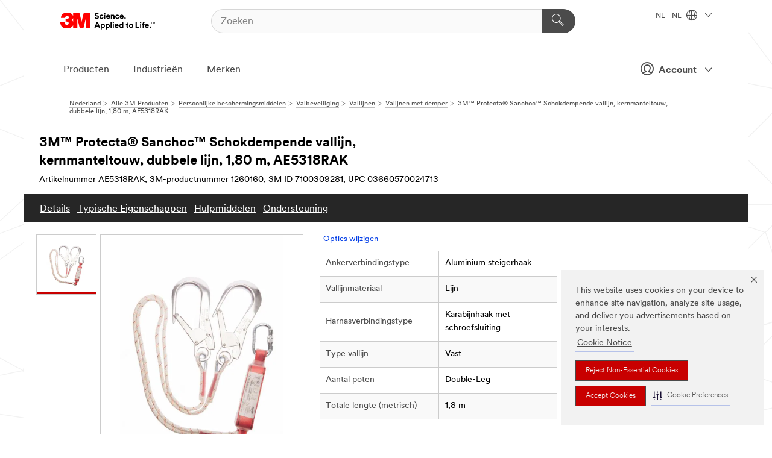

--- FILE ---
content_type: text/html; charset=UTF-8
request_url: https://www.3mnederland.nl/3M/nl_NL/p/d/v000370371/
body_size: 97577
content:
<!DOCTYPE html>
<html lang="nl-NL">
 <head><meta http-equiv="X-UA-Compatible" content="IE=EDGE"><script type="text/javascript" src="https://cdn-prod.securiti.ai/consent/auto_blocking/0638aaa2-354a-44c0-a777-ea4db9f7bf8a/172814eb-881b-4846-9727-e382252deb72.js"></script><script>(function(){var s=document.createElement('script');s.src='https://cdn-prod.securiti.ai/consent/cookie-consent-sdk-loader.js';s.setAttribute('data-tenant-uuid', '0638aaa2-354a-44c0-a777-ea4db9f7bf8a');s.setAttribute('data-domain-uuid', '172814eb-881b-4846-9727-e382252deb72');s.setAttribute('data-backend-url', 'https://app.securiti.ai');s.setAttribute('data-skip-css', 'false');s.defer=true;var parent_node=document.head || document.body;parent_node.appendChild(s);})()</script><script src="https://tags.tiqcdn.com/utag/3m/redeploy-gdpr/prod/utag.sync.js"></script><script>if (typeof utag_data == 'undefined') utag_data = {};</script>
<title>3M™ Protecta® Sanchoc™ Schokdempende vallijn, kernmanteltouw, dubbele lijn, 1,80 m, AE5318RAK | 3M Nederland</title>
  <meta charset="utf-8">
  <meta name="viewport" content="width=device-width, initial-scale=1.0">
<meta name="DCSext.Brand" content="PROTECTA">
<meta name="DCSext.Business" content="Safety & Industrial Bus Group">
<meta name="DCSext.CDC" content="EP">
<meta name="DCSext.Dimension_FUZE_Featured_Brands" content="PROTECTA">
<meta name="DCSext.Hierarchy" content="GPH11750">
<meta name="DCSext.SnapsPdp" content="3M™ Protecta® Sanchoc™ Schokdempende vallijn, kernmanteltouw, dubbele lijn, 1,80 m, AE5318RAK">
<meta name="DCSext.ewcd_url" content="Z6_79L2HO02KO3O10Q639V7L0A534 | Z6_79L2HO02KOR720QDS5NONCI704">
<meta name="DCSext.locale" content="nl_NL">
<meta name="DCSext.page" content="CORP_SNAPS_GPH_NL">
<meta name="DCSext.platform" content="FUZE">
<meta name="DCSext.site" content="CORP_SNAPS_GPH">
<meta name="Discontinued" content="false">
<meta name="Keywords" content="Protecta, Lichtgewicht vallijn, EZ-Stop, schokdempende vallijnen, DBI-SALA, energie vallijn, schokdempende vallijn, Persoonlijk valbeveiligingssysteem, Schokdemper, Krachten van vallen">
<meta name="WT.cg_n" content="Product Detail Page">
<meta name="WT.dcsvid" content="">
<meta name="WT.pn_sku" content="7100309281">
<meta name="application-name" content="MMM-ext">
<meta name="baseurl" content="https://www.3mnederland.nl/3M/nl_NL/p/">
<meta name="dc_coverage" content="NL">
<meta name="description" content="Onze 3M™ Protecta® Sanchoc™ Schokdempende vallijnen zijn verkrijgbaar in diverse materialen, lengtes, verbindingstypes en aantal lijnen. Er is een geschikte valbeveiligingslijn beschikbaar voor alle toepassingen en voor werknemers van alle lengtes en afmetingen.">
<meta name="entity.categoryId" content="GPH11750">
<meta name="format-detection" content="telephone=no">
<meta name="generatedBySNAPS" content="true">
<meta http-equiv="cleartype" content="on">
<meta http-equiv="format-detection" content="telephone=no">
<meta http-equiv="imagetoolbar" content="no">
<meta name="isChild" content="true">
<meta name="isParent" content="false">
<meta name="mmm_id" content="7100309281">
<meta name="mmmsite" content="CORP_SNAPS_GPH">
<meta name="og:description" content="Onze 3M™ Protecta® Sanchoc™ Schokdempende vallijnen zijn verkrijgbaar in diverse materialen, lengtes, verbindingstypes en aantal lijnen. Er is een geschikte valbeveiligingslijn beschikbaar voor alle toepassingen en voor werknemers van alle lengtes en afmetingen.">
<meta name="og:image" content="https://multimedia.3m.com/mws/media/1688887J/3m-protecta-sanchoc-shock-absorbing-lanyard-ae5318rak-kernmantle-rope-twin-leg-1-80-m.jpg">
<meta name="og:title" content="3M™ Protecta® Sanchoc™ Schokdempende vallijn, kernmanteltouw, dubbele lijn, 1,80 m, AE5318RAK">
<meta name="og:url" content="https://www.3mnederland.nl/3M/nl_NL/p/dc/v000370371/">
<meta name="pageType" content="FuzeProductDetail">
<meta name="snapsWcmContent" content="[id-1]=[b528e964-c530-4833-8afa-be5c9af5d353]">
<meta name="mmm:serp" content="https://www.3mnederland.nl/3M/nl_NL/p/dc/v000370371/"/>
<link rel="canonical" href="https://www.3mnederland.nl/3M/nl_NL/p/dc/v000370371/" /><!--  <PageMap><DataObject type="server"><Attribute name="node">fd-1 | WebSphere_Portal</Attribute>
<Attribute name="placeUniquename">CORP_SNAPS_GPH</Attribute>
<Attribute name="sitebreadcrumb">Z6_79L2HO02KOR720QDS5NONCI704</Attribute>
<Attribute name="themeVersion">2025.12</Attribute>
<Attribute name="pageUniquename">CORP_SNAPS_GPH_NL</Attribute>
</DataObject>
<DataObject type="page"><Attribute name="site">Z6_79L2HO02KO3O10Q639V7L0A534 | CORP_SNAPS_GPH</Attribute>
<Attribute name="currentpage">Z6_79L2HO02KOR720QDS5NONCI704</Attribute>
<Attribute name="currentuniquename">CORP_SNAPS_GPH_NL</Attribute>
</DataObject>
</PageMap> --><link rel="shortcut icon" type="image/ico" href="/favicon.ico" />
<link rel="apple-touch-icon-precomposed" sizes="57x57" href="/3m_theme_assets/themes/3MTheme/assets/images/unicorn/3M_Bookmark_Icon_57x57.png" />
<link rel="apple-touch-icon-precomposed" sizes="60x60" href="/3m_theme_assets/themes/3MTheme/assets/images/unicorn/3M_Bookmark_Icon_60x60.png" />
<link rel="apple-touch-icon-precomposed" sizes="72x72" href="/3m_theme_assets/themes/3MTheme/assets/images/unicorn/3M_Bookmark_Icon_72x72.png" />
<link rel="apple-touch-icon-precomposed" sizes="76x76" href="/3m_theme_assets/themes/3MTheme/assets/images/unicorn/3M_Bookmark_Icon_76x76.png" />
<link rel="apple-touch-icon-precomposed" sizes="114x114" href="/3m_theme_assets/themes/3MTheme/assets/images/unicorn/3M_Bookmark_Icon_114x114.png" />
<link rel="apple-touch-icon-precomposed" sizes="120x120" href="/3m_theme_assets/themes/3MTheme/assets/images/unicorn/3M_Bookmark_Icon_120x120.png" />
<link rel="apple-touch-icon-precomposed" sizes="144x144" href="/3m_theme_assets/themes/3MTheme/assets/images/unicorn/3M_Bookmark_Icon_144x144.png" />
<link rel="apple-touch-icon-precomposed" sizes="152x152" href="/3m_theme_assets/themes/3MTheme/assets/images/unicorn/3M_Bookmark_Icon_152x152.png" />
<link rel="apple-touch-icon-precomposed" sizes="180x180" href="/3m_theme_assets/themes/3MTheme/assets/images/unicorn/3M_Bookmark_Icon_180x180.png" />
<meta name="msapplication-TileColor" content="#ffffff" />
<meta name="msapplication-square70x70logo" content="/3m_theme_assets/themes/3MTheme/assets/images/unicorn/smalltile.png" />
<meta name="msapplication-square150x150logo" content="/3m_theme_assets/themes/3MTheme/assets/images/unicorn/mediumtile.png" />
<meta name="msapplication-wide310x150logo" content="/3m_theme_assets/themes/3MTheme/assets/images/unicorn/widetile.png" />
<meta name="msapplication-square310x310logo" content="/3m_theme_assets/themes/3MTheme/assets/images/unicorn/largetile.png" />
<link rel="alternate" hreflang="sv-SE" href="https://www.3msverige.se/3M/sv_SE/p/dc/v000370371/" /><link rel="alternate" hreflang="es-ES" href="https://www.3m.com.es/3M/es_ES/p/dc/v000370371/" /><link rel="alternate" hreflang="fr-BE" href="https://www.3mbelgique.be/3M/fr_BE/p/dc/v000370371/" /><link rel="alternate" hreflang="nl-NL" href="https://www.3mnederland.nl/3M/nl_NL/p/dc/v000370371/" /><link rel="alternate" hreflang="de-CH" href="https://www.3mschweiz.ch/3M/de_CH/p/dc/v000370371/" /><link rel="alternate" hreflang="de-DE" href="https://www.3mdeutschland.de/3M/de_DE/p/dc/v000370371/" /><link rel="alternate" hreflang="tr-TR" href="https://www.3m.com.tr/3M/tr_TR/p/dc/v000370371/" /><link rel="alternate" hreflang="it-IT" href="https://www.3mitalia.it/3M/it_IT/p/dc/v000370371/" /><link rel="alternate" hreflang="pt-PT" href="https://www.3m.com.pt/3M/pt_PT/p/dc/v000370371/" /><link rel="alternate" hreflang="en-IE" href="https://www.3mireland.ie/3M/en_IE/p/dc/v000370371/" /><link rel="alternate" hreflang="fr-FR" href="https://www.3mfrance.fr/3M/fr_FR/p/dc/v000370371/" /><link rel="alternate" hreflang="fr-CH" href="https://www.3msuisse.ch/3M/fr_CH/p/dc/v000370371/" /><link rel="alternate" hreflang="en-GB" href="https://www.3m.co.uk/3M/en_GB/p/dc/v000370371/" /><link rel="alternate" hreflang="nl-BE" href="https://www.3mbelgie.be/3M/nl_BE/p/dc/v000370371/" /><link rel="alternate" hreflang="no-NO" href="https://www.3mnorge.no/3M/no_NO/p/dc/v000370371/" /><link rel="stylesheet" href="/3m_theme_assets/themes/3MTheme/assets/css/build/phoenix.css?v=3.183.1" />
<link rel="stylesheet" href="/3m_theme_assets/themes/3MTheme/assets/css/unicorn-icons.css?v=3.183.1" />
<link rel="stylesheet" media="print" href="/3m_theme_assets/themes/3MTheme/assets/css/build/unicorn-print.css?v=3.183.1" />
<link rel="stylesheet" href="/3m_theme_assets/static/MDS/mammoth.css?v=3.183.1" />
<!--[if IE]><![endif]-->
<!--[if (IE 8)|(IE 7)]>
<script type="text/javascript">
document.getElementById("js-main_style").setAttribute("href", "");
</script>

<![endif]-->
<!--[if lte IE 6]><![endif]-->
<script type="text/javascript" src="/3m_theme_assets/themes/3MTheme/assets/scripts/mmmSettings.js"></script><link rel="stylesheet" href="/3m_theme_assets/themes/3MTheme/assets/css/build/gsn.css" />
<link rel="stylesheet" href="/3m_theme_assets/themes/3MTheme/assets/css/static/MyAccountDropdown/MyAccountDropdown.css" />


<script>(window.BOOMR_mq=window.BOOMR_mq||[]).push(["addVar",{"rua.upush":"false","rua.cpush":"false","rua.upre":"false","rua.cpre":"false","rua.uprl":"false","rua.cprl":"false","rua.cprf":"false","rua.trans":"","rua.cook":"false","rua.ims":"false","rua.ufprl":"false","rua.cfprl":"false","rua.isuxp":"false","rua.texp":"norulematch","rua.ceh":"false","rua.ueh":"false","rua.ieh.st":"0"}]);</script>
                              <script>!function(e){var n="https://s.go-mpulse.net/boomerang/";if("False"=="True")e.BOOMR_config=e.BOOMR_config||{},e.BOOMR_config.PageParams=e.BOOMR_config.PageParams||{},e.BOOMR_config.PageParams.pci=!0,n="https://s2.go-mpulse.net/boomerang/";if(window.BOOMR_API_key="UWRYR-C88R8-XEZDS-AZ97P-LXP2F",function(){function e(){if(!o){var e=document.createElement("script");e.id="boomr-scr-as",e.src=window.BOOMR.url,e.async=!0,i.parentNode.appendChild(e),o=!0}}function t(e){o=!0;var n,t,a,r,d=document,O=window;if(window.BOOMR.snippetMethod=e?"if":"i",t=function(e,n){var t=d.createElement("script");t.id=n||"boomr-if-as",t.src=window.BOOMR.url,BOOMR_lstart=(new Date).getTime(),e=e||d.body,e.appendChild(t)},!window.addEventListener&&window.attachEvent&&navigator.userAgent.match(/MSIE [67]\./))return window.BOOMR.snippetMethod="s",void t(i.parentNode,"boomr-async");a=document.createElement("IFRAME"),a.src="about:blank",a.title="",a.role="presentation",a.loading="eager",r=(a.frameElement||a).style,r.width=0,r.height=0,r.border=0,r.display="none",i.parentNode.appendChild(a);try{O=a.contentWindow,d=O.document.open()}catch(_){n=document.domain,a.src="javascript:var d=document.open();d.domain='"+n+"';void(0);",O=a.contentWindow,d=O.document.open()}if(n)d._boomrl=function(){this.domain=n,t()},d.write("<bo"+"dy onload='document._boomrl();'>");else if(O._boomrl=function(){t()},O.addEventListener)O.addEventListener("load",O._boomrl,!1);else if(O.attachEvent)O.attachEvent("onload",O._boomrl);d.close()}function a(e){window.BOOMR_onload=e&&e.timeStamp||(new Date).getTime()}if(!window.BOOMR||!window.BOOMR.version&&!window.BOOMR.snippetExecuted){window.BOOMR=window.BOOMR||{},window.BOOMR.snippetStart=(new Date).getTime(),window.BOOMR.snippetExecuted=!0,window.BOOMR.snippetVersion=12,window.BOOMR.url=n+"UWRYR-C88R8-XEZDS-AZ97P-LXP2F";var i=document.currentScript||document.getElementsByTagName("script")[0],o=!1,r=document.createElement("link");if(r.relList&&"function"==typeof r.relList.supports&&r.relList.supports("preload")&&"as"in r)window.BOOMR.snippetMethod="p",r.href=window.BOOMR.url,r.rel="preload",r.as="script",r.addEventListener("load",e),r.addEventListener("error",function(){t(!0)}),setTimeout(function(){if(!o)t(!0)},3e3),BOOMR_lstart=(new Date).getTime(),i.parentNode.appendChild(r);else t(!1);if(window.addEventListener)window.addEventListener("load",a,!1);else if(window.attachEvent)window.attachEvent("onload",a)}}(),"".length>0)if(e&&"performance"in e&&e.performance&&"function"==typeof e.performance.setResourceTimingBufferSize)e.performance.setResourceTimingBufferSize();!function(){if(BOOMR=e.BOOMR||{},BOOMR.plugins=BOOMR.plugins||{},!BOOMR.plugins.AK){var n=""=="true"?1:0,t="",a="aod3pkyxhuqq62luozgq-f-d86d8ee2f-clientnsv4-s.akamaihd.net",i="false"=="true"?2:1,o={"ak.v":"39","ak.cp":"832420","ak.ai":parseInt("281472",10),"ak.ol":"0","ak.cr":9,"ak.ipv":4,"ak.proto":"h2","ak.rid":"4a4b79ca","ak.r":45721,"ak.a2":n,"ak.m":"dscx","ak.n":"essl","ak.bpcip":"3.135.183.0","ak.cport":33716,"ak.gh":"23.33.25.17","ak.quicv":"","ak.tlsv":"tls1.3","ak.0rtt":"","ak.0rtt.ed":"","ak.csrc":"-","ak.acc":"","ak.t":"1769240141","ak.ak":"hOBiQwZUYzCg5VSAfCLimQ==+9pb/s60WYrZ82qbhXtVuM++JrAJTLWuKGqmrKhU2bxcZspddOQx63lqCUkiAnLA1vn7sYVFkK2TzwV1baCvVXZidYKCSiXA3R+94+E9I4whhWxD1fL2plNDRFPB7ZcRRc5o1SGH2RkqFFFVn/FWd9fbbsJERk74jly5o6oZGuQ8VQGVy1XkjcnnyYkAvkNtx7f3B/4iarU5tAxSgWw1YM9hoXZcImjoNXWXH0NC2YRm/B7VTXy63DrsSEd0MkXMJKHY+WpF3okIyXCZ6ebP74xgN1yJLEGYmEJaQOExdh60G0W2XxbsPc5kZ3bpTxdqWcApqhmbgvVpubndkhkg3+74vxqRxe0UmfiWNAxxC9RZF7a7NFEQv7p6PfugWgp9DLUhSbP/JIBV3WTshBXXv63TfW83EjDGccD6dN7ETjM=","ak.pv":"279","ak.dpoabenc":"","ak.tf":i};if(""!==t)o["ak.ruds"]=t;var r={i:!1,av:function(n){var t="http.initiator";if(n&&(!n[t]||"spa_hard"===n[t]))o["ak.feo"]=void 0!==e.aFeoApplied?1:0,BOOMR.addVar(o)},rv:function(){var e=["ak.bpcip","ak.cport","ak.cr","ak.csrc","ak.gh","ak.ipv","ak.m","ak.n","ak.ol","ak.proto","ak.quicv","ak.tlsv","ak.0rtt","ak.0rtt.ed","ak.r","ak.acc","ak.t","ak.tf"];BOOMR.removeVar(e)}};BOOMR.plugins.AK={akVars:o,akDNSPreFetchDomain:a,init:function(){if(!r.i){var e=BOOMR.subscribe;e("before_beacon",r.av,null,null),e("onbeacon",r.rv,null,null),r.i=!0}return this},is_complete:function(){return!0}}}}()}(window);</script></head>
<body class="MMM--bodyContain MMM--body_1440"><div class="MMM--skipMenu" id="top"><ul class="MMM--skipList"><li><a href="#js-gsnMenu">Ga naar NL Navigatie</a></li><li><a href="#ssnMenu">Ga naar CORP_SNAPS_GPH Navigatie</a></li><li><a href="#pageContent">Ga naar Inhoud van pagina's</a></li><li><a href="#js-searchBar">Ga naar Zoeken</a></li><li><a href="#help--links">Ga naar Contactgegevens</a></li><li><a href="/3M/nl_NL/company-base-bnl/site-map/">Ga naar site map</a></li></ul>
</div>

    <div id="js-bodyWrapper" class="MMM--themeWrapper">
        <div class="m-dropdown-list_overlay"></div>
    <nav class="m-nav">      
      <div class="is-header_container h-fitWidth m-header_container">
        <div class="m-header">          
          <a href="/3M/nl_NL/company-base-bnl/" aria-label="3M Logo - Opens in a new window" class="is-3MLogo m-header_logo l-smallMarginRight h-linkNoUnderline l-centerVertically" title="3M in Nederland">
            <img class="h-onDesktop m-header_logoImg" src="/3m_theme_assets/themes/3MTheme/assets/images/unicorn/Logo.svg" alt="3M-logo" />
            <img class="h-notOnDesktop l-img" src="/3m_theme_assets/themes/3MTheme/assets/images/unicorn/Logo_mobile.png" alt="3M-logo" />
          </a>                          

          

<div class="m-header_search l-smallMarginRight">
  <form class="h-fitHeight" id="typeahead-root" action="/3M/nl_NL/p/">
    <input id="js-searchBar" class="m-header_searchbar h-fitWidth h-fitHeight l-centerVertically is-searchbar" name="Ntt" type="search" placeholder="Zoeken" aria-label="Zoeken">
    <button class="m-header_searchbutton" type="submit" value="Zoeken" aria-label="Zoeken">
      <i class="MMM--icn MMM--icn_search color--white"></i>
    </button>
  </form>
</div>


          <div style="display: inline-block" class="h-notOnDesktop">
            <div class="m-header_menu l-centerVertically h-notOnDesktop">
              <a href="#" class="h-linkNoUnderline link--dark is-header_menuLink is-collapsed m-header_menuLink" aria-haspopup="true" aria-controls="navOptions" aria-label="Open navigatie" data-openlabel="Open navigatie" data-closelabel="Nabij">
                <i class="MMM--icn MMM--icn_hamburgerMenu is-header_menuIcon m-header_menuIcn"></i>
              </a>
              <i class="MMM--icn MMM--icn_close link--dark m-header_hiddenIcn m-header_menuIcn"></i>
            </div>
          </div>
          <div class="m-header--fix"></div>
        </div>
                
        
        <div class="m-header-madbar h-notOnDesktop">
          <div class="MAD-Bar">
            <div class="m-account mad-section">
              
              <a href="#" role="button" class="m-btn m-btn--free font--size m-navbar_loginBtn m-navbar_profileBtn link--dark is-header_madSI is-closed is-signInToggle" target="_self">
                <i class="MMM--icn MMM--icn_userHollow large-icn"></i>
                Account
                <i class="MMM--icn MMM--icn_down_arrow mad-barSI-arrow"></i>
              </a>
              
            </div>
          </div>
        </div>
                
        <div class="m-header_overlay"></div>
        
        <!-- Profile Management Pop-Up -->
              <div class="m-navbar m-navbar-noStyle">
               <div class=" is-signInPopUp h-hidden">
                <div class="m-navbar_signInPopup font--standard mad-menu-container" aria-modal="true">                           
                  
                  <div class="signIn-linkBox">
                    <a href="https://order.3m.com/store/bComNetherlandSite/nl_NL/login">Inloggen 3M bCom</a>
                  </div>
                </div> 
               </div> 
              </div>            
            

        <div class="is-dropdown h-hidden m-navbar_container">
          <div class="m-navbar_overlay h-fitHeight h-notOnMobile is-overlay h-notOnDesktop"></div>
          <div class="m-navbar">
            <div class="m-navbar_level-1 js-navbar_level-1">

              
	          <div class="m-navbar_login m-navbar_loginProfile h-notOnMobile h-notOnTablet h-onDesktop">
              <div class="mad-section">
                <a href="#" class="m-btn m-btn--free font--size m-navbar_loginBtn m-navbar_signInBtn link--dark is-signInToggle is-header_madDesktopSI">
                  <i class="MMM--icn MMM--icn_userHollow l-centerVertically large-icn" style="padding-left: 10px; font-weight: bold;"></i>
                  Account
                  <i class="MMM--icn mad-barSI-arrow MMM--icn_down_arrow" style="padding-left: 10px; font-size: 11px;"></i>
                </a>
              </div>
            </div>
 
              <div class="m-navbar_localization l-centerVertically">
                <a href="#" class="link--dark l-centerVertically is-localeToggle">NL - NL
                  <i class="MMM--icn MMM--icn_localizationGlobe l-centerVertically m-navbar_localGlobe" style="padding-left: 5px;"></i>
                  <i class="MMM--icn MMM--icn_down_arrow h-onDesktop" style="padding-left: 10px; font-size: 11px;"></i></a>
              </div>
              <div id="js-gsnMenu" class="m-navbar_nav">

                
<ul id="navOptions" role="menubar">
<li class="m-navbar_listItem">
        <a href="#" id="navbar_link-products" class="is-navbar_link m-navbar_link" aria-haspopup="true" aria-expanded="false">Producten</a>
      </li><li class="m-navbar_listItem">
        <a href="#" id="navbar_link-industries" class="is-navbar_link m-navbar_link" aria-haspopup="true" aria-expanded="false">Industrieën</a>
      </li><li class="m-navbar_listItem">
          <a href="/3M/nl_NL/company-base-bnl/our-brands/" class="m-navbar_link">Merken</a>
        </li>
        
</ul>
<div class="m-navbar_localOverlay is-localePopUp h-hidden">
  <div class="m-navbar_localPopup m-navbar_popup font--standard" aria-modal="true" role="dialog" aria-label="language switcher dialog">
    <button
      class="m-navbar-localClose m-btn--close color--silver is-close h-notOnDesktop"
      aria-label="Nabij"><i class="MMM--icn MMM--icn_close"></i></button>
    <div class="font--standard m-navbar_popupTitle">3M in Nederland</div>
    <form>
      <div class="font--standard m-navbar_popupOptions"><input type="radio" name="locale" value="https://www.3mnederland.nl/3M/nl_NL/p/dc/v000370371/" id="locale-nl-nl" class="m-radioInput" checked>
      	    <label class="m-radioInput_label" for="locale-nl-nl">Nederlands - NL</label><br></div>
      <a href="https://www.3m.com/3M/en_US/select-location/" aria-label="Change 3M Location" class="link">Change 3M Location</a>
      <button type="submit" value="Stuur een bericht naar" class="m-btn m-btn--red m-navbar_localeSave is-saveLocale">Bespaar</button>
    </form>
  </div>
  <div class="m-overlay h-onDesktop is-close"></div>
</div>
              </div>
            </div>

            <div class="m-dropdown-list js-navbar_level-2">

              <!-- Dropdown Lists Header -->
<div class="m-dropdown-list_header">
  <button class="m-dropdown-list_backBtn js-dropdown-list_backBtn">
    <i class="MMM--icn MMM--icn_lt2"></i>
  </button>
  <div class="m-dropdown-list_title">
<label id="dropdown-list_products-title">Producten</label>
      <label id="dropdown-list_industries-title">Industrieën</label>
      
  </div>
</div><!-- End of the dropdown list header --><ul id="products-list" class="l-dropdown-list_container" role="menu" aria-hidden="true"><li class="l-dropdown-list" role="menuitem">
      <a href="/3M/nl_NL/p/c/advanced-materials/" aria-label="Advanced Materials" class="isInside MMM--basicLink">
        Advanced Materials
      </a>
    </li><li class="l-dropdown-list" role="menuitem">
      <a href="/3M/nl_NL/p/c/automotive/" aria-label="Auto-onderdelen en hardware" class="isInside MMM--basicLink">
        Auto-onderdelen en hardware
      </a>
    </li><li class="l-dropdown-list" role="menuitem">
      <a href="/3M/nl_NL/p/c/bewegwijzering-en-markering/" aria-label="Bewegwijzering en markering" class="isInside MMM--basicLink">
        Bewegwijzering en markering
      </a>
    </li><li class="l-dropdown-list" role="menuitem">
      <a href="/3M/nl_NL/p/c/coatings/" aria-label="Coatings" class="isInside MMM--basicLink">
        Coatings
      </a>
    </li><li class="l-dropdown-list" role="menuitem">
      <a href="/3M/nl_NL/p/c/compound-en-poetsmiddel/" aria-label="Compound en poetsmiddel" class="isInside MMM--basicLink">
        Compound en poetsmiddel
      </a>
    </li><li class="l-dropdown-list" role="menuitem">
      <a href="/3M/nl_NL/p/c/elektriciteit/" aria-label="Elektriciteit" class="isInside MMM--basicLink">
        Elektriciteit
      </a>
    </li><li class="l-dropdown-list" role="menuitem">
      <a href="/3M/nl_NL/p/c/elektronicacomponenten/" aria-label="Elektronicacomponenten" class="isInside MMM--basicLink">
        Elektronicacomponenten
      </a>
    </li><li class="l-dropdown-list" role="menuitem">
      <a href="/3M/nl_NL/p/c/folies/" aria-label="Films en platen" class="isInside MMM--basicLink">
        Films en platen
      </a>
    </li><li class="l-dropdown-list" role="menuitem">
      <a href="/3M/nl_NL/p/c/gereedschappen-en-apparatuur/" aria-label="Gereedschappen en apparatuur" class="isInside MMM--basicLink">
        Gereedschappen en apparatuur
      </a>
    </li><li class="l-dropdown-list" role="menuitem">
      <a href="/3M/nl_NL/p/c/gezondheidszorg/" aria-label="Gezondheidszorg" class="isInside MMM--basicLink">
        Gezondheidszorg
      </a>
    </li><li class="l-dropdown-list" role="menuitem">
      <a href="/3M/nl_NL/p/c/isolatie/" aria-label="Isolatie" class="isInside MMM--basicLink">
        Isolatie
      </a>
    </li><li class="l-dropdown-list" role="menuitem">
      <a href="/3M/nl_NL/p/c/kantoorbenodigdheden/" aria-label="Kantoorbenodigdheden" class="isInside MMM--basicLink">
        Kantoorbenodigdheden
      </a>
    </li><li class="l-dropdown-list" role="menuitem">
      <a href="/3M/nl_NL/p/c/labels/" aria-label="Labels" class="isInside MMM--basicLink">
        Labels
      </a>
    </li><li class="l-dropdown-list" role="menuitem">
      <a href="/3M/nl_NL/p/c/lijmen/" aria-label="Lijm, afdichtmiddel en plamuur" class="isInside MMM--basicLink">
        Lijm, afdichtmiddel en plamuur
      </a>
    </li><li class="l-dropdown-list" role="menuitem">
      <a href="/3M/nl_NL/p/c/persoonlijke-beschermingsmiddelen/" aria-label="Persoonlijke beschermingsmiddelen" class="isInside MMM--basicLink">
        Persoonlijke beschermingsmiddelen
      </a>
    </li><li class="l-dropdown-list" role="menuitem">
      <a href="/3M/nl_NL/p/c/reinigingsproducten/" aria-label="Reinigingsproducten" class="isInside MMM--basicLink">
        Reinigingsproducten
      </a>
    </li><li class="l-dropdown-list" role="menuitem">
      <a href="/3M/nl_NL/p/c/schuurmiddelen/" aria-label="Schuurmaterialen" class="isInside MMM--basicLink">
        Schuurmaterialen
      </a>
    </li><li class="l-dropdown-list" role="menuitem">
      <a href="/3M/nl_NL/p/c/smeermiddelen/" aria-label="Smeermiddelen" class="isInside MMM--basicLink">
        Smeermiddelen
      </a>
    </li><li class="l-dropdown-list" role="menuitem">
      <a href="/3M/nl_NL/p/c/tapes/" aria-label="Tapes" class="isInside MMM--basicLink">
        Tapes
      </a>
    </li><li class="l-dropdown-list" role="menuitem">
      <a href="/3M/nl_NL/p/c/thuis/" aria-label="Thuis" class="isInside MMM--basicLink">
        Thuis
      </a>
    </li><li class="l-dropdown-list_last-item" role="menuitem"><a class="l-dropdown-list_view-all-products" href="/3M/nl_NL/p/">Zie alle producten</a>     
      <button class="m-btn js-backtoTopBtn">
        <i class="MMM--icn MMM--icn_arrowUp"></i>
      </button>
    </li></ul>
<ul id="industries-list" class="l-dropdown-list_container" role="menu" aria-hidden="true"><li class="l-dropdown-list" role="menuitem">
      <a href="/3M/nl_NL/automotive-bnl/" aria-label="Automotive" class="MMM--basicLink">
        Automotive
      </a>
    </li><li class="l-dropdown-list" role="menuitem">
      <a href="/3M/nl_NL/commercial-solutons-bnl/" aria-label="Commerciële oplossingen" class="MMM--basicLink">
        Commerciële oplossingen
      </a>
    </li><li class="l-dropdown-list" role="menuitem">
      <a href="/3M/nl_NL/consumer-bnl/" aria-label="Consumenten" class="MMM--basicLink">
        Consumenten
      </a>
    </li><li class="l-dropdown-list" role="menuitem">
      <a href="/3M/nl_NL/design-construction-bnl/" aria-label="Design en Bouw" class="MMM--basicLink">
        Design en Bouw
      </a>
    </li><li class="l-dropdown-list" role="menuitem">
      <a href="/3M/nl_NL/electronics-bnl/" aria-label="Electronica" class="MMM--basicLink">
        Electronica
      </a>
    </li><li class="l-dropdown-list" role="menuitem">
      <a href="/3M/nl_NL/energy-bnl/" aria-label="Energie" class="MMM--basicLink">
        Energie
      </a>
    </li><li class="l-dropdown-list" role="menuitem">
      <a href="/3M/nl_NL/manufacturing-bnl/" aria-label="Industrie" class="MMM--basicLink">
        Industrie
      </a>
    </li><li class="l-dropdown-list" role="menuitem">
      <a href="/3M/nl_NL/transportation-bnl/" aria-label="Transport" class="MMM--basicLink">
        Transport
      </a>
    </li><li class="l-dropdown-list" role="menuitem">
      <a href="/3M/nl_NL/safety-bnl/" aria-label="Veiligheid" class="MMM--basicLink">
        Veiligheid
      </a>
    </li><div class="l-dropdown-list_industries-image">
      <img class="img img_stretch mix-MMM--img_fancy" src="https://multimedia.3m.com/mws/media/1812021O/industry-feature-image.png" alt="Een autofabrieksarbeider die de autoproductielijn inspecteert.">
      <p>Bij 3M ontdekken en innoveren we in bijna elke industrie om problemen over de hele wereld op te lossen.</p>
    </div></ul>


            </div>            
          </div>
        </div>
      </div>
    </nav>
    <div class="m-navbar_profileOverlay is-profileToggle is-close h-hidden"></div>
    <div class="m-navbar_signInOverlay m-overlay is-signInToggle is-close h-hidden"></div>
<div class="MMM--site-bd">
  <div class="MMM--grids" id="pageContent">
  <div class="MMM--siteNav">
  <div class="MMM--breadcrumbs_theme">
  <ol class="MMM--breadcrumbs-list" itemscope itemtype="https://schema.org/BreadcrumbList"><li itemprop="itemListElement" itemscope itemtype="https://schema.org/ListItem"><a href="/3M/nl_NL/company-base-bnl/" itemprop="item"><span itemprop="name">Nederland</span></a><i class="MMM--icn MMM--icn_breadcrumb"></i>
          <meta itemprop="position" content="1" /></li><li itemprop="itemListElement" itemscope itemtype="https://schema.org/ListItem"><a href="/3M/nl_NL/p/" itemprop="item"><span itemprop="name">Alle 3M Producten</span></a><i class="MMM--icn MMM--icn_breadcrumb"></i>
          <meta itemprop="position" content="2" /></li><li itemprop="itemListElement" itemscope itemtype="https://schema.org/ListItem"><a href="https://www.3mnederland.nl/3M/nl_NL/p/c/persoonlijke-beschermingsmiddelen/" itemprop="item"><span itemprop="name">Persoonlijke beschermingsmiddelen</span></a><i class="MMM--icn MMM--icn_breadcrumb"></i>
          <meta itemprop="position" content="3" /></li><li itemprop="itemListElement" itemscope itemtype="https://schema.org/ListItem"><a href="https://www.3mnederland.nl/3M/nl_NL/p/c/persoonlijke-beschermingsmiddelen/valbeveiliging/" itemprop="item"><span itemprop="name">Valbeveiliging</span></a><i class="MMM--icn MMM--icn_breadcrumb"></i>
          <meta itemprop="position" content="4" /></li><li itemprop="itemListElement" itemscope itemtype="https://schema.org/ListItem"><a href="https://www.3mnederland.nl/3M/nl_NL/p/c/persoonlijke-beschermingsmiddelen/valbeveiliging/vallijnen/" itemprop="item"><span itemprop="name">Vallijnen</span></a><i class="MMM--icn MMM--icn_breadcrumb"></i>
          <meta itemprop="position" content="5" /></li><li itemprop="itemListElement" itemscope itemtype="https://schema.org/ListItem"><a href="https://www.3mnederland.nl/3M/nl_NL/p/c/persoonlijke-beschermingsmiddelen/valbeveiliging/vallijnen/valijnen-met-demper/" itemprop="item"><span itemprop="name">Valijnen met demper</span></a><i class="MMM--icn MMM--icn_breadcrumb"></i>
          <meta itemprop="position" content="6" /></li><li itemprop="itemListElement" itemscope itemtype="https://schema.org/ListItem"><span itemprop="name">3M™ Protecta® Sanchoc™ Schokdempende vallijn, kernmanteltouw, dubbele lijn, 1,80 m, AE5318RAK</span><link itemprop="url" href="#"><meta itemprop="position" content="7" /></li></ol>
  
</div>

        </div><div class="hiddenWidgetsDiv">
	<!-- widgets in this container are hidden in the UI by default -->
	<div class='component-container ibmDndRow hiddenWidgetsContainer id-Z7_79L2HO02KOR720QDS5NONCI703' name='ibmHiddenWidgets' ></div><div style="clear:both"></div>
</div>

<div class="MMM--grids">
  <div class='component-container MMM--grids-col_single MMM--grids-col ibmDndColumn id-Z7_79L2HO02KOR720QDS5NONCI707' name='ibmMainContainer' ><div class='component-control id-Z7_79L2HO02KOR720QDS5NONCI7F3' ><span id="Z7_79L2HO02KOR720QDS5NONCI7F3"></span><html><head><meta name="viewport" content="width=device-width"/><script>window.__INITIAL_DATA = {"isParent":false,"productDetails":{"hasMoreOptions":false,"imageUrl":"https://multimedia.3m.com/mws/media/1688887J/3m-protecta-sanchoc-shock-absorbing-lanyard-ae5318rak-kernmantle-rope-twin-leg-1-80-m.jpg","altText":"AE5318RAK-Protecta-Sanchoc-rope-lanyard.jpg","name":"3M™ Protecta® Sanchoc™ Schokdempende vallijn, kernmanteltouw, dubbele lijn, 1,80 m, AE5318RAK","stockNumber":"7100309281","originalMmmid":"7100309281","previousStockNumber":"70007904082","upc":"03660570024713","catalogNumber":"AE5318RAK","productNumber":"1260160","partNumber":"AE5318RAK","shortDescription":"Onze 3M™ Protecta® Sanchoc™ Schokdempende vallijnen zijn verkrijgbaar in diverse materialen, lengtes, verbindingstypes en aantal lijnen. Er is een geschikte valbeveiligingslijn beschikbaar voor alle toepassingen en voor werknemers van alle lengtes en afmetingen.","longDescription":"[base64]","divisionName":"Safety & Industrial Bus Group","divisionCode":"EP","childrenUpc":["1260160","3660570024713","00000001260160"],"categoryId":"GPH11750","industryId":"","canonical":"https://www.3mnederland.nl/3M/nl_NL/p/dc/v000370371/","discontinued":false},"benefits":["Gebruik de 3M™ Protecta® schokdempende vallijnen met een 3M valbeveiligingsharnas als onderdeel van een compleet valbeveiligingssysteem","De schokdempende valbeveiligingslijn vangt uw val veilig op en vermindert de impact op uw lichaam","CE-gecertificeerd volgens norm EN355","Meerdere configuraties beschikbaar voor verschillende toepassingen"],"classificationAttributes":[{"label":"Aanbevolen sector","identifier":"da_3nprv49blp","values":["Nutsbedrijven","Transport en vervoer","Bouw","Industrie algemeen"],"assignment":"marketing"},{"label":"Aanbevolen toepassing","identifier":"recommended_application","values":["Elektrisch","Reinigen","Machinebediening"],"assignment":"techspec"},{"label":"Aantal lijnen","identifier":"attrh188","values":["2 "],"assignment":"techspec"},{"label":"Aantal poten","identifier":"attrg282","values":["Double-Leg"],"assignment":"techspec"},{"label":"Ankerverbindingstype","identifier":"attrg266","values":["Aluminium steigerhaak"],"assignment":"techspec"},{"label":"Gewicht (metrisch)","identifier":"p8n6wqvsmc9zj","values":["1.6 kg"],"assignment":"techspec"},{"label":"Gewichtscapaciteit (metrisch)","identifier":"attrh196","values":["100 kg"],"assignment":"techspec_dimensions"},{"label":"Harnasverbindingstype","identifier":"attrg275","values":["Karabijnhaak met schroefsluiting"],"assignment":"techspec"},{"label":"Hoeveelheid per doos","identifier":"attrd292","values":["1"],"assignment":"packaging"},{"label":"Merken","identifier":"brand0","values":["PROTECTA®"]},{"label":"Productieherkomst","identifier":"attrd11","values":["Slovakia"],"assignment":"marketing"},{"label":"Producttype","identifier":"f6kktw629s","values":["Schokdempende vallijn"],"assignment":"techspec"},{"label":"Totale breedte (metrisch)","identifier":"attrh776","values":["31 mm"],"assignment":"techspec_dimensions"},{"label":"Totale hoogte (metrisch)","identifier":"attrh104","values":["80 mm"],"assignment":"techspec_dimensions"},{"label":"Totale lengte (metrisch)","identifier":"attrh778","values":["1.8 m"],"assignment":"techspec_dimensions"},{"label":"Type vallijn","identifier":"attrg281","values":["Vast"],"assignment":"techspec"},{"label":"Uitgerust met Connected Safety ID","identifier":"attrg292","values":["Nee"],"assignment":"techspec"},{"label":"Vallijnmateriaal","identifier":"attrh022","values":["Lijn"],"assignment":"techspec"},{"label":"Voldoet aan de specificaties","identifier":"attrh107","values":["CE EN 355"],"assignment":"techspec"},{"label":"Werklengte (metrisch)","identifier":"attrh667","values":["1.8 m"],"assignment":"techspec_dimensions"}],"breadCrumb":[{"value":"Alle Producten","removeUrl":"https://www.3mnederland.nl/3M/nl_NL/p/","gphId":"GPH19999"},{"value":"Persoonlijke beschermingsmiddelen","removeUrl":"https://www.3mnederland.nl/3M/nl_NL/p/c/persoonlijke-beschermingsmiddelen/","gphId":"GPH10008"},{"value":"Valbeveiliging","removeUrl":"https://www.3mnederland.nl/3M/nl_NL/p/c/persoonlijke-beschermingsmiddelen/valbeveiliging/","gphId":"GPH10163"},{"value":"Vallijnen","removeUrl":"https://www.3mnederland.nl/3M/nl_NL/p/c/persoonlijke-beschermingsmiddelen/valbeveiliging/vallijnen/","gphId":"GPH10531"},{"value":"Valijnen met demper","removeUrl":"https://www.3mnederland.nl/3M/nl_NL/p/c/persoonlijke-beschermingsmiddelen/valbeveiliging/vallijnen/valijnen-met-demper/","gphId":"GPH11750"},{"value":"3M™ Protecta® Sanchoc™ Schokdempende vallijn, kernmanteltouw, dubbele lijn, 1,80 m, AE5318RAK"}],"media":[{"url":"https://multimedia.3m.com/mws/media/1688887J/3m-protecta-sanchoc-shock-absorbing-lanyard-ae5318rak-kernmantle-rope-twin-leg-1-80-m.jpg","altText":"AE5318RAK-Protecta-Sanchoc-rope-lanyard.jpg","usageCode":"main_image"}],"mediaMore":false,"resources":[{"dmrId":"2404223","url":"https://multimedia.3m.com/mws/media/2404223J/3m-psd-protecta-pro-130kg-lanyard-tds-1260354-english.jpg","originalUrl":"https://multimedia.3m.com/mws/media/2404223O/3m-psd-protecta-pro-130kg-lanyard-tds-1260354-english.pdf?&fn=3m-psd-fall-pro-protecta-pro-130kg-lanyard-tds-1260354-en.pdf","title":"3m-psd-fall-pro-protecta-pro-130kg-lanyard-tds-1260354-en.pdf","mimeType":"application/pdf","fileSize":204230,"altText":"3m-psd-fall-pro-protecta-pro-130kg-lanyard-tds-1260354-en.pdf","contentType":"Informatie Bladen"},{"dmrId":"1689028","url":"https://multimedia.3m.com/mws/media/1689028J/3m-protecta-shock-absorbing-lanyard-ae522-1-datasheet-en.jpg","originalUrl":"https://multimedia.3m.com/mws/media/1689028O/3m-protecta-shock-absorbing-lanyard-ae522-1-datasheet-en.pdf?&fn=Protecta-Shock-Absorbing-Lanyard-AE522-1-Datasheet-EN.pdf","title":"Protecta-Shock-Absorbing-Lanyard-AE522-1-Datasheet-EN.pdf","mimeType":"application/pdf","fileSize":73406,"altText":"Protecta-Shock-Absorbing-Lanyard-AE522-1-Datasheet-EN.pdf","contentType":"Informatie Bladen"},{"dmrId":"1689038","url":"https://multimedia.3m.com/mws/media/1689038J/3m-protecta-shock-absorbing-lanyard-ae532-2-datasheet-en.jpg","originalUrl":"https://multimedia.3m.com/mws/media/1689038O/3m-protecta-shock-absorbing-lanyard-ae532-2-datasheet-en.pdf?&fn=Protecta-Shock-Absorbing-Lanyard-AE532-2-Datasheet-EN.pdf","title":"Protecta-Shock-Absorbing-Lanyard-AE532-2-Datasheet-EN.pdf","mimeType":"application/pdf","fileSize":70643,"altText":"Protecta-Shock-Absorbing-Lanyard-AE532-2-Datasheet-EN.pdf","contentType":"Informatie Bladen"}],"resourcesMore":false,"tds":[{"url":"https://multimedia.3m.com/mws/media/2404223J/3m-psd-protecta-pro-130kg-lanyard-tds-1260354-english.jpg","mimeType":"application/pdf","originalUrl":"https://multimedia.3m.com/mws/media/2404223O/3m-psd-protecta-pro-130kg-lanyard-tds-1260354-english.pdf?&fn=3m-psd-fall-pro-protecta-pro-130kg-lanyard-tds-1260354-en.pdf","fileSize":204230}],"moreOptions":{"baseId":"B5005006025","terminalCategory":"GPH11750","options":[{"label":"Ankerverbindingstype","identifier":"attrg266","values":[{"value":"Aluminium steigerhaak","api":"https://www.3mnederland.nl/snaps2/api/pdp/productOptions/https/www.3mnederland.nl/3M/nl_NL/p/?terminalCategory=GPH11750&baseId=B5005006025&attrg266=Aluminium%20steigerhaak","selected":false},{"value":"Karabijnhaak met draaisluiting","api":"https://www.3mnederland.nl/snaps2/api/pdp/productOptions/https/www.3mnederland.nl/3M/nl_NL/p/?terminalCategory=GPH11750&baseId=B5005006025&attrg266=Karabijnhaak%20met%20draaisluiting","selected":false},{"value":"Karabijnhaak met schroefsluiting","api":"https://www.3mnederland.nl/snaps2/api/pdp/productOptions/https/www.3mnederland.nl/3M/nl_NL/p/?terminalCategory=GPH11750&baseId=B5005006025&attrg266=Karabijnhaak%20met%20schroefsluiting","selected":false},{"value":"Lussen met ogen","api":"https://www.3mnederland.nl/snaps2/api/pdp/productOptions/https/www.3mnederland.nl/3M/nl_NL/p/?terminalCategory=GPH11750&baseId=B5005006025&attrg266=Lussen%20met%20ogen","selected":false},{"value":"Snap hook","api":"https://www.3mnederland.nl/snaps2/api/pdp/productOptions/https/www.3mnederland.nl/3M/nl_NL/p/?terminalCategory=GPH11750&baseId=B5005006025&attrg266=Snap%20hook","selected":false},{"value":"steigerhaak","api":"https://www.3mnederland.nl/snaps2/api/pdp/productOptions/https/www.3mnederland.nl/3M/nl_NL/p/?terminalCategory=GPH11750&baseId=B5005006025&attrg266=steigerhaak","selected":false},{"value":"Wapeningshaak","api":"https://www.3mnederland.nl/snaps2/api/pdp/productOptions/https/www.3mnederland.nl/3M/nl_NL/p/?terminalCategory=GPH11750&baseId=B5005006025&attrg266=Wapeningshaak","selected":false}]},{"label":"Harnasverbindingstype","identifier":"attrg275","values":[{"value":"Karabijnhaak met draaisluiting","api":"https://www.3mnederland.nl/snaps2/api/pdp/productOptions/https/www.3mnederland.nl/3M/nl_NL/p/?terminalCategory=GPH11750&baseId=B5005006025&attrg275=Karabijnhaak%20met%20draaisluiting","selected":false},{"value":"Karabijnhaak met schroefsluiting","api":"https://www.3mnederland.nl/snaps2/api/pdp/productOptions/https/www.3mnederland.nl/3M/nl_NL/p/?terminalCategory=GPH11750&baseId=B5005006025&attrg275=Karabijnhaak%20met%20schroefsluiting","selected":false},{"value":"Snap hook","api":"https://www.3mnederland.nl/snaps2/api/pdp/productOptions/https/www.3mnederland.nl/3M/nl_NL/p/?terminalCategory=GPH11750&baseId=B5005006025&attrg275=Snap%20hook","selected":false},{"value":"Weblus","api":"https://www.3mnederland.nl/snaps2/api/pdp/productOptions/https/www.3mnederland.nl/3M/nl_NL/p/?terminalCategory=GPH11750&baseId=B5005006025&attrg275=Weblus","selected":false}]},{"label":"Type vallijn","identifier":"attrg281","values":[{"value":"Variabel/elastisch","api":"https://www.3mnederland.nl/snaps2/api/pdp/productOptions/https/www.3mnederland.nl/3M/nl_NL/p/?terminalCategory=GPH11750&baseId=B5005006025&attrg281=Variabel%2Felastisch","selected":false},{"value":"Vast","api":"https://www.3mnederland.nl/snaps2/api/pdp/productOptions/https/www.3mnederland.nl/3M/nl_NL/p/?terminalCategory=GPH11750&baseId=B5005006025&attrg281=Vast","selected":false},{"value":"Verstelbaar","api":"https://www.3mnederland.nl/snaps2/api/pdp/productOptions/https/www.3mnederland.nl/3M/nl_NL/p/?terminalCategory=GPH11750&baseId=B5005006025&attrg281=Verstelbaar","selected":false}]},{"label":"Aantal poten","identifier":"attrg282","values":[{"value":"Double-Leg","api":"https://www.3mnederland.nl/snaps2/api/pdp/productOptions/https/www.3mnederland.nl/3M/nl_NL/p/?terminalCategory=GPH11750&baseId=B5005006025&attrg282=Double-Leg","selected":false},{"value":"Enkele lijn","api":"https://www.3mnederland.nl/snaps2/api/pdp/productOptions/https/www.3mnederland.nl/3M/nl_NL/p/?terminalCategory=GPH11750&baseId=B5005006025&attrg282=Enkele%20lijn","selected":false}]},{"label":"Totale lengte (metrisch)","identifier":"attrh778","values":[{"value":"1","uom":"m","api":"https://www.3mnederland.nl/snaps2/api/pdp/productOptions/https/www.3mnederland.nl/3M/nl_NL/p/?terminalCategory=GPH11750&baseId=B5005006025&attrh778=1~m","selected":false},{"value":"2","uom":"m","api":"https://www.3mnederland.nl/snaps2/api/pdp/productOptions/https/www.3mnederland.nl/3M/nl_NL/p/?terminalCategory=GPH11750&baseId=B5005006025&attrh778=2~m","selected":false},{"value":"1,3","uom":"m","api":"https://www.3mnederland.nl/snaps2/api/pdp/productOptions/https/www.3mnederland.nl/3M/nl_NL/p/?terminalCategory=GPH11750&baseId=B5005006025&attrh778=1.3~m","selected":false},{"value":"1,5","uom":"m","api":"https://www.3mnederland.nl/snaps2/api/pdp/productOptions/https/www.3mnederland.nl/3M/nl_NL/p/?terminalCategory=GPH11750&baseId=B5005006025&attrh778=1.5~m","selected":false},{"value":"1,55","uom":"m","api":"https://www.3mnederland.nl/snaps2/api/pdp/productOptions/https/www.3mnederland.nl/3M/nl_NL/p/?terminalCategory=GPH11750&baseId=B5005006025&attrh778=1.55~m","selected":false},{"value":"1,8","uom":"m","api":"https://www.3mnederland.nl/snaps2/api/pdp/productOptions/https/www.3mnederland.nl/3M/nl_NL/p/?terminalCategory=GPH11750&baseId=B5005006025&attrh778=1.8~m","selected":false}]},{"label":"Vallijnmateriaal","identifier":"attrh022","values":[{"value":"Elastische webbing","api":"https://www.3mnederland.nl/snaps2/api/pdp/productOptions/https/www.3mnederland.nl/3M/nl_NL/p/?terminalCategory=GPH11750&baseId=B5005006025&attrh022=Elastische%20webbing","selected":false},{"value":"Lijn","api":"https://www.3mnederland.nl/snaps2/api/pdp/productOptions/https/www.3mnederland.nl/3M/nl_NL/p/?terminalCategory=GPH11750&baseId=B5005006025&attrh022=Lijn","selected":false},{"value":"Web","api":"https://www.3mnederland.nl/snaps2/api/pdp/productOptions/https/www.3mnederland.nl/3M/nl_NL/p/?terminalCategory=GPH11750&baseId=B5005006025&attrh022=Web","selected":false}]}],"totalSelected":30,"classificationAttributes":[{"label":"Ankerverbindingstype","identifier":"attrg266","values":["Aluminium steigerhaak"],"assignment":"techspec"},{"label":"Vallijnmateriaal","identifier":"attrh022","values":["Lijn"],"assignment":"techspec"},{"label":"Harnasverbindingstype","identifier":"attrg275","values":["Karabijnhaak met schroefsluiting"],"assignment":"techspec"},{"label":"Aantal lijnen","identifier":"attrh188","values":["2 "],"assignment":"techspec"},{"label":"Type vallijn","identifier":"attrg281","values":["Vast"],"assignment":"techspec"},{"label":"Gewichtscapaciteit (metrisch)","identifier":"attrh196","values":["100 kg"],"assignment":"techspec_dimensions"},{"label":"Aantal poten","identifier":"attrg282","values":["Double-Leg"],"assignment":"techspec"},{"label":"Totale lengte (metrisch)","identifier":"attrh778","values":["1,8 m"],"assignment":"techspec_dimensions"},{"label":"Werklengte (metrisch)","identifier":"attrh667","values":["1,8 m"],"assignment":"techspec_dimensions"}],"childHasCcSubId":true,"displayTable":true},"mediaOffset":0,"mediaMoreCount":0,"ctaInfo":{"ccSubId":"6090","ccTemplatedID":"emjo9gg796_7541ec30-33d4-11eb-987a-25087ad49e2c103"},"replacement":{"discontinued":false,"is_product_new":false},"keywords":["Protecta","Lichtgewicht vallijn","EZ-Stop","schokdempende vallijnen","DBI-SALA","energie vallijn","schokdempende vallijn","Persoonlijk valbeveiligingssysteem","Schokdemper","Krachten van vallen"],"contactUs":{"supportFormId":"b528e964-c530-4833-8afa-be5c9af5d353"},"resourcesAggs":[{"label":"Informatie Bladen","count":3,"typeCode":"data_sheets"},{"label":"Application Guides","count":2,"typeCode":"application_guides"},{"label":"Catalogi","count":1,"typeCode":"catalogs"},{"label":"Technical Papers","count":1,"typeCode":"technical_papers"}],"hreflang":{"it_IT":"https://www.3mitalia.it/3M/it_IT/p/dc/v000370371/","fr_BE":"https://www.3mbelgique.be/3M/fr_BE/p/dc/v000370371/","nl_BE":"https://www.3mbelgie.be/3M/nl_BE/p/dc/v000370371/","sv_SE":"https://www.3msverige.se/3M/sv_SE/p/dc/v000370371/","tr_TR":"https://www.3m.com.tr/3M/tr_TR/p/dc/v000370371/","fr_CH":"https://www.3msuisse.ch/3M/fr_CH/p/dc/v000370371/","fr_FR":"https://www.3mfrance.fr/3M/fr_FR/p/dc/v000370371/","de_DE":"https://www.3mdeutschland.de/3M/de_DE/p/dc/v000370371/","en_IE":"https://www.3mireland.ie/3M/en_IE/p/dc/v000370371/","en_GB":"https://www.3m.co.uk/3M/en_GB/p/dc/v000370371/","de_CH":"https://www.3mschweiz.ch/3M/de_CH/p/dc/v000370371/","es_ES":"https://www.3m.com.es/3M/es_ES/p/dc/v000370371/","no_NO":"https://www.3mnorge.no/3M/no_NO/p/dc/v000370371/","nl_NL":"https://www.3mnederland.nl/3M/nl_NL/p/dc/v000370371/","pt_PT":"https://www.3m.com.pt/3M/pt_PT/p/dc/v000370371/"},"translations":{"play":"Afspelen","viewBuyingOptions":"Bekijk koopopties","techDataSheet":"Technisch gegevensblad","clearAll":"Wis alles","chatUnavailable":"Chat niet beschikbaar","plusXMore":"+# meer","userInstructions":"Gebruiksinstructies","price":"Prijs","faq":"Veelgestelde vragen","options":"opties","whereToBuy":"Waar te koop","legalDisclaimer":"Juridische disclaimer","viewLegalDisclaimer":"Juridische disclaimer bekijken","productOptions":"Productopties","clickTapZoom":"Klik of tik op de afbeelding om in te zoomen","replacedBy":"Vervangen door","upc":"UPC","hoverImageZoom":"Beweeg over de afbeelding om in te zoomen","thankYouMessage":"Our Goal is to respond to your request within 24 hours. Some questions, however, may need further investigation to provide you with appropriate response.","viewMoreDetails":"Bekijk meer details","notApplicable":"Niet toepasbaar","productNameID":"Productnaam en IDs","recentlyViewed":"Recent bekeken","supportDescription":"Hebt u hulp nodig bij het vinden van het juiste product voor uw project? Neem contact met ons op als u product-, technisch of gebruiksadvies nodig hebt of als u wilt samenwerken met een technisch specialist van 3M {#}","showMore":"Meer weergeven","frequentBoughtTogether":"Gerelateerde Producten","emailRequired":"Enter your email address","allResults":"Alle resultaten","lastName":"Last name (optional)","dragSpin":"Sleep om te draaien","stockNumber":"Voorraad nummer #","loveToHearFeedback":"We horen graag van u. Graag ontvangen we uw feedback, want we proberen altijd om de ervaringen met onze producten te verbeteren. ","dimensionsClassifications":"Afmetingen en classificaties ","disclaimerURL":"https://www.3m.com/3M/en_US/company-us/privacy-policy/","nsn":"NSN","availability":"Verkrijgbaarheid","matching":"matching","products":"Producten","customerReviews":"Recensies van klanten","disclaimerOpening":"The information you provide on this Contact Us form will be used to respond to your request and as further described in our","pageTop":"Naar de top","close":"Sluiten","product":"product","more":"Meer","messageUsHeader":"Stuur ons een bericht","change":"Wijzigen","viewAllProductOptions":"Bekijk alle X productopties","highlights":"Hoogtepunten","safetyDataSheet":"Veiligheidsinformatieblad","specificationsAlternate":"Typische Eigenschappen","emailAddressRetype":"Retype your email address","frequentlyViewedResources":"Veel bekeken services","partNumber":"Artikelnummer","selectProductOptionsForIDs":"Selecteer productopties voor IDs","open":"Openen","invalidEmailAddress":"Ongeldig e-mailadres","country":"3M Nederland","thankYouHeader":"Thank you for contacting 3M","documentNumber":"Document Number","relatedProducts":"Vergelijkbare producten","threeSixtySpin":"360","specifications":"Specificaties","closeSection":"Sluit deze sessie","emailAddress":"Email address","similarProducts":"Vergelijkbare producten","emailAddressFailure":"Email addresses do not match","reviews":"Reviews","learnWTB":"Waar te koop","supportTitle":"Neem contact met ons op. Wij staan klaar om u te helpen.","details":"Details","all":"All","frequentlyBoughtTogetherTemp":"Vaak samen gekocht","messageUsIntro":"We welcome your questions and comments about 3M Products and only use the information you provide to respond to your message.","loadMore":"Meer laden","less":"Minder","productNumber":"3M-productnummer","done":"Done","selectOptionsTooltip":"Selecteer productopties ","firstName":"First name (optional)","requiredProductsZone":"Benodigde producten","helpMakeBetter":"Help ons onze site te verbeteren","optionsAvailable":"Beschikbare opties","support":"Ondersteuning","viewAllResources":"Toon alle services","next":"Volgende","submit":"Submit","disclaimerClosing":"Please be aware that this information (including the original and the subsequent reply) may be transferred to a server located in the U.S. for metrics and storage. If you do not consent to this use of your personal information, please do not use the Contact Us system.","chatLive":"Live chatten","priceList":"Prijslijst","wtbUnavailable":"No distributors available","messageDetails":"Please be as detailed as possible:","of":"van","showingOfProducts":"X van X producten weergeven","suggestedApplications":"Voorgestelde toepassingen","relatedProductsTemp":"Gerelateerde Producten","changeOptions":"Opties wijzigen","ajaxError":"AJAX error","resources":"Hulpmiddelen","discontinued":"Stopgezet","message":"Message","sendFeedback":"Feedback verzenden","messageRequired":"Please provide a message.","disclaimerPunctuation":".","disclaimerLinkText":"Internet Privacy Policy","currentProduct":"Huidig product"},"highlightRichContent":false,"disableRichContent":false,"richContent":{"supportForm":{"html":"[base64]/[base64]/[base64]/[base64]/[base64]/[base64]/[base64]/[base64]/[base64]/[base64]/[base64]/[base64]/[base64]/[base64]/[base64]/[base64]/[base64]/[base64]/[base64]/[base64]/[base64]/[base64]/[base64]","oid":"b528e964-c530-4833-8afa-be5c9af5d353"}},"disclaimerInfo":{},"displayController":{"showReviews":false,"showSupport":true,"showDetails":true,"showResources":true,"showRequiredProducts":false,"relatedProducts":false,"showDisclaimerInfo":false,"similarProducts":false,"classificationAttributes":true},"secondaryPageTitle":"","primaryPageTitle":"3M™ Protecta® Sanchoc™ Schokdempende vallijn, kernmanteltouw, dubbele lijn, 1,80 m, AE5318RAK","canonicalUrl":"https://www.3mnederland.nl/3M/nl_NL/p/dc/v000370371/","locale":"nl_NL","uniqueName":"CORP_SNAPS_GPH_NL","brandedSite":"","endpoints":{"snapServerUrl":"https://www.3mnederland.nl/snaps2/","moreResources":"https://www.3mnederland.nl/snaps2/api/pdp/moreResources/https/www.3mnederland.nl/3M/nl_NL/p/d/v000370371","moreMedia":"https://www.3mnederland.nl/snaps2/api/pdp/moreMedia/https/www.3mnederland.nl/3M/nl_NL/p/d/v000370371","moreRelatedProducts":"https://www.3mnederland.nl/snaps2/api/pdp/moreRelatedProducts/https/www.3mnederland.nl/3M/nl_NL/p/d/v000370371","productOptions":"https://www.3mnederland.nl/snaps2/api/pdp/productOptions/https/www.3mnederland.nl/3M/nl_NL/p/v000370371","similarProductsCompare":"https://www.3mnederland.nl/snaps2/api/compare/https/www.3mnederland.nl/3M/nl_NL/p/d/","moreRequiredProducts":"https://www.3mnederland.nl/snaps2/api/pdp/moreRequiredProducts/https/www.3mnederland.nl/3M/nl_NL/p/d/v000370371"},"pageKey":"d","fuzeRequest":true}
</script><style>#SNAPS2_root{visibility: hidden;opacity: 0;} 
 </style>
<script>(window.BOOMR_mq=window.BOOMR_mq||[]).push(["addVar",{"rua.upush":"false","rua.cpush":"false","rua.upre":"false","rua.cpre":"false","rua.uprl":"false","rua.cprl":"false","rua.cprf":"false","rua.trans":"","rua.cook":"false","rua.ims":"false","rua.ufprl":"false","rua.cfprl":"false","rua.isuxp":"false","rua.texp":"norulematch","rua.ceh":"false","rua.ueh":"false","rua.ieh.st":"0"}]);</script>
                              <script>!function(e){var n="https://s.go-mpulse.net/boomerang/";if("False"=="True")e.BOOMR_config=e.BOOMR_config||{},e.BOOMR_config.PageParams=e.BOOMR_config.PageParams||{},e.BOOMR_config.PageParams.pci=!0,n="https://s2.go-mpulse.net/boomerang/";if(window.BOOMR_API_key="UWRYR-C88R8-XEZDS-AZ97P-LXP2F",function(){function e(){if(!o){var e=document.createElement("script");e.id="boomr-scr-as",e.src=window.BOOMR.url,e.async=!0,i.parentNode.appendChild(e),o=!0}}function t(e){o=!0;var n,t,a,r,d=document,O=window;if(window.BOOMR.snippetMethod=e?"if":"i",t=function(e,n){var t=d.createElement("script");t.id=n||"boomr-if-as",t.src=window.BOOMR.url,BOOMR_lstart=(new Date).getTime(),e=e||d.body,e.appendChild(t)},!window.addEventListener&&window.attachEvent&&navigator.userAgent.match(/MSIE [67]\./))return window.BOOMR.snippetMethod="s",void t(i.parentNode,"boomr-async");a=document.createElement("IFRAME"),a.src="about:blank",a.title="",a.role="presentation",a.loading="eager",r=(a.frameElement||a).style,r.width=0,r.height=0,r.border=0,r.display="none",i.parentNode.appendChild(a);try{O=a.contentWindow,d=O.document.open()}catch(_){n=document.domain,a.src="javascript:var d=document.open();d.domain='"+n+"';void(0);",O=a.contentWindow,d=O.document.open()}if(n)d._boomrl=function(){this.domain=n,t()},d.write("<bo"+"dy onload='document._boomrl();'>");else if(O._boomrl=function(){t()},O.addEventListener)O.addEventListener("load",O._boomrl,!1);else if(O.attachEvent)O.attachEvent("onload",O._boomrl);d.close()}function a(e){window.BOOMR_onload=e&&e.timeStamp||(new Date).getTime()}if(!window.BOOMR||!window.BOOMR.version&&!window.BOOMR.snippetExecuted){window.BOOMR=window.BOOMR||{},window.BOOMR.snippetStart=(new Date).getTime(),window.BOOMR.snippetExecuted=!0,window.BOOMR.snippetVersion=12,window.BOOMR.url=n+"UWRYR-C88R8-XEZDS-AZ97P-LXP2F";var i=document.currentScript||document.getElementsByTagName("script")[0],o=!1,r=document.createElement("link");if(r.relList&&"function"==typeof r.relList.supports&&r.relList.supports("preload")&&"as"in r)window.BOOMR.snippetMethod="p",r.href=window.BOOMR.url,r.rel="preload",r.as="script",r.addEventListener("load",e),r.addEventListener("error",function(){t(!0)}),setTimeout(function(){if(!o)t(!0)},3e3),BOOMR_lstart=(new Date).getTime(),i.parentNode.appendChild(r);else t(!1);if(window.addEventListener)window.addEventListener("load",a,!1);else if(window.attachEvent)window.attachEvent("onload",a)}}(),"".length>0)if(e&&"performance"in e&&e.performance&&"function"==typeof e.performance.setResourceTimingBufferSize)e.performance.setResourceTimingBufferSize();!function(){if(BOOMR=e.BOOMR||{},BOOMR.plugins=BOOMR.plugins||{},!BOOMR.plugins.AK){var n=""=="true"?1:0,t="",a="aod3pkyxhuqq62luozgq-f-d86d8ee2f-clientnsv4-s.akamaihd.net",i="false"=="true"?2:1,o={"ak.v":"39","ak.cp":"832420","ak.ai":parseInt("281472",10),"ak.ol":"0","ak.cr":9,"ak.ipv":4,"ak.proto":"h2","ak.rid":"4a4b79ca","ak.r":45721,"ak.a2":n,"ak.m":"dscx","ak.n":"essl","ak.bpcip":"3.135.183.0","ak.cport":33716,"ak.gh":"23.33.25.17","ak.quicv":"","ak.tlsv":"tls1.3","ak.0rtt":"","ak.0rtt.ed":"","ak.csrc":"-","ak.acc":"","ak.t":"1769240141","ak.ak":"hOBiQwZUYzCg5VSAfCLimQ==+9pb/s60WYrZ82qbhXtVuM++JrAJTLWuKGqmrKhU2bxcZspddOQx63lqCUkiAnLA1vn7sYVFkK2TzwV1baCvVXZidYKCSiXA3R+94+E9I4whhWxD1fL2plNDRFPB7ZcRRc5o1SGH2RkqFFFVn/FWd9fbbsJERk74jly5o6oZGuQ8VQGVy1XkjcnnyYkAvkNtx7f3B/4iarU5tAxSgWw1YM9hoXZcImjoNXWXH0NC2YRm/B7VTXy63DrsSEd0MkXMJKHY+WpF3okIyXCZ6ebP74xgN1yJLEGYmEJaQOExdh60G0W2XxbsPc5kZ3bpTxdqWcApqhmbgvVpubndkhkg3+74vxqRxe0UmfiWNAxxC9RZF7a7NFEQv7p6PfugWgp9DLUhSbP/JIBV3WTshBXXv63TfW83EjDGccD6dN7ETjM=","ak.pv":"279","ak.dpoabenc":"","ak.tf":i};if(""!==t)o["ak.ruds"]=t;var r={i:!1,av:function(n){var t="http.initiator";if(n&&(!n[t]||"spa_hard"===n[t]))o["ak.feo"]=void 0!==e.aFeoApplied?1:0,BOOMR.addVar(o)},rv:function(){var e=["ak.bpcip","ak.cport","ak.cr","ak.csrc","ak.gh","ak.ipv","ak.m","ak.n","ak.ol","ak.proto","ak.quicv","ak.tlsv","ak.0rtt","ak.0rtt.ed","ak.r","ak.acc","ak.t","ak.tf"];BOOMR.removeVar(e)}};BOOMR.plugins.AK={akVars:o,akDNSPreFetchDomain:a,init:function(){if(!r.i){var e=BOOMR.subscribe;e("before_beacon",r.av,null,null),e("onbeacon",r.rv,null,null),r.i=!0}return this},is_complete:function(){return!0}}}}()}(window);</script></head><body><!-- SNAPS 2 HTML starts here --><div id="SNAPS2_root" class="sps2 mds-wrapper"><section class="sps2-pdp"><script id="Magic360Script" type="text/javascript" src="https://www.3mnederland.nl/snaps2/magic360/magic360.js" async=""></script><script type="text/javascript">
                        var Magic360Options  = {}
                        Magic360Options  = {
                            onready: function(spin) {
                                if(spin.id) {
                                    const event = new CustomEvent('spinnerReady', { detail: {spinnerId: spin.id }});
                                    document?.getElementById(spin.id)?.dispatchEvent(event);
                                }
                            }
                        }
                    </script><script id="MagicZoomScript" type="text/javascript" src="https://www.3mnederland.nl/snaps2/magiczoomplus/magiczoomplus.js" async=""></script><script type="text/javascript">
                                var mzOptions = {}
                                mzOptions = {
                                    onZoomIn: function() {
                                        if(arguments[0]) {
                                            const event = new CustomEvent('zoomIn', { detail: {magicZoomId: arguments[0] }});
                                            document?.getElementById(arguments[0])?.dispatchEvent(event);
                                        }
                                    },
                                    onZoomOut: function() {
                                        if(arguments[0]) {
                                            const event = new CustomEvent('zoomOut', { detail: {magicZoomId: arguments[0] }});
                                            document?.getElementById(arguments[0])?.dispatchEvent(event);
                                        }
                                    },
                                    onZoomReady: function() {
                                        if(arguments[0]) {
                                            const event = new CustomEvent('zoomReady', { detail: {magicZoomId: arguments[0] }});
                                            document?.getElementById(arguments[0])?.dispatchEvent(event);
                                        }
                                    }
                                }
                            </script><div class="sps2-pdp_header--container"><h1 class="mds-font_header--6 sps2-pdp_header--name">3M™ Protecta® Sanchoc™ Schokdempende vallijn, kernmanteltouw, dubbele lijn, 1,80 m, AE5318RAK</h1><div class="sps2-pdp_header--details_container"><ul class="sps2-pdp_header--details_container_ids"><li class="mds-font_paragraph sps2-pdp_header--details_child" role="note">Artikelnummer AE5318RAK</li><li class="mds-font_paragraph sps2-pdp_header--details_child" role="note">3M-productnummer 1260160</li><li class="mds-font_paragraph sps2-pdp_header--details_child" role="note">3M ID 7100309281</li><li class="mds-font_paragraph sps2-pdp_header--details_child" role="note">UPC 03660570024713</li></ul></div></div><nav class="sps2-pdp_jumpMenu" aria-label="3M™ Protecta® Sanchoc™ Schokdempende vallijn, kernmanteltouw, dubbele lijn, 1,80 m, AE5318RAK"><ul class="sps2-pdp_jumpMenu--navList" role="menubar"><li class="sps2-pdp_jumpMenu--navList-item" role="none"><button class="sps2-pdp_jumpMenu--navList-item_link " data-testid="nav-button-sps2-pdp_details" role="menuitem"><span class="sps2-pdp_jumpMenu--navList-item_link-text">Details</span></button></li><li class="sps2-pdp_jumpMenu--navList-item" role="none"><button class="sps2-pdp_jumpMenu--navList-item_link " data-testid="nav-button-sps2-pdp_specifications" role="menuitem"><span class="sps2-pdp_jumpMenu--navList-item_link-text">Typische Eigenschappen</span></button></li><li class="sps2-pdp_jumpMenu--navList-item" role="none"><button class="sps2-pdp_jumpMenu--navList-item_link " data-testid="nav-button-sps2-pdp_resources" role="menuitem"><span class="sps2-pdp_jumpMenu--navList-item_link-text">Hulpmiddelen</span></button></li><li class="sps2-pdp_jumpMenu--navList-item" role="none"><button class="sps2-pdp_jumpMenu--navList-item_link " data-testid="nav-button-sps2-pdp_support" role="menuitem"><span class="sps2-pdp_jumpMenu--navList-item_link-text">Ondersteuning</span></button></li></ul></nav><div class="sps2-pdp_buying"><div class="sps2-pdp_buying--container"><div class="sps2-pdp_gallery--box"><div class="sps2-pdp_outerGallery--container"><button class="sps2-pdp_outerGallery--active_container sps2-pdp_gallery--magiczoom-outer"></button><div class="sps2-pdp_outerGallery--list_container"><button class="sps2-pdp_gallery--list-btn " data-testid="sps2-pdp_gallery--thumbnailWrapper"><img src="https://multimedia.3m.com/mws/media/1688887J/3m-protecta-sanchoc-shock-absorbing-lanyard-ae5318rak-kernmantle-rope-twin-leg-1-80-m.jpg" alt="AE5318RAK-Protecta-Sanchoc-rope-lanyard.jpg" loading="lazy"/></button></div></div></div><div class="sps2-pdp_description--container"><div class="sps2-pdp_pSelector--container"><div class="sps2-pdp_pSelector--miniTable sps2-pdp_pSelector--miniTable_centered"><button class="mds-link_primary sps2-pdp_pSelector--miniTable_change sps2-pdp_pSelector--miniTable_change--left">Opties wijzigen</button><div class="mds-dataTable_container"><table role="table" class="mds-dataTable  "><tbody class="mds-dataTable_body " role="rowgroup"><tr class="mds-dataTable_row mds-font_body tr" role="row"><td class="mds-dataTable_cell  " role="cell" style="width:50%"> <!-- -->Ankerverbindingstype</td><td class="mds-dataTable_cell  " role="cell" style="color:black;width:50%"> <!-- -->Aluminium steigerhaak</td></tr><tr class="mds-dataTable_row mds-font_body tr" role="row"><td class="mds-dataTable_cell  " role="cell" style="width:50%"> <!-- -->Vallijnmateriaal</td><td class="mds-dataTable_cell  " role="cell" style="color:black;width:50%"> <!-- -->Lijn</td></tr><tr class="mds-dataTable_row mds-font_body tr" role="row"><td class="mds-dataTable_cell  " role="cell" style="width:50%"> <!-- -->Harnasverbindingstype</td><td class="mds-dataTable_cell  " role="cell" style="color:black;width:50%"> <!-- -->Karabijnhaak met schroefsluiting</td></tr><tr class="mds-dataTable_row mds-font_body tr" role="row"><td class="mds-dataTable_cell  " role="cell" style="width:50%"> <!-- -->Type vallijn</td><td class="mds-dataTable_cell  " role="cell" style="color:black;width:50%"> <!-- -->Vast</td></tr><tr class="mds-dataTable_row mds-font_body tr" role="row"><td class="mds-dataTable_cell  " role="cell" style="width:50%"> <!-- -->Aantal poten</td><td class="mds-dataTable_cell  " role="cell" style="color:black;width:50%"> <!-- -->Double-Leg</td></tr><tr class="mds-dataTable_row mds-font_body tr" role="row"><td class="mds-dataTable_cell  " role="cell" style="width:50%"> <!-- -->Totale lengte (metrisch)</td><td class="mds-dataTable_cell  " role="cell" style="color:black;width:50%"> <!-- -->1,8 m</td></tr></tbody></table></div></div></div><div class="sps2-pdp_description--benefits"><p class="mds-font_body sps2-pdp_description--benefit">Gebruik de 3M™ Protecta® schokdempende vallijnen met een 3M valbeveiligingsharnas als onderdeel van een compleet valbeveiligingssysteem</p><p class="mds-font_body sps2-pdp_description--benefit">De schokdempende valbeveiligingslijn vangt uw val veilig op en vermindert de impact op uw lichaam</p><p class="mds-font_body sps2-pdp_description--benefit">CE-gecertificeerd volgens norm EN355</p></div><a class="mds-link mds-link_primary mds-margin_medium--top" role="link" tabindex="0">Bekijk meer details</a></div><div class="sps2-pdp_purchase--container"><div class="sps2-pdp_purchase--cta-section"></div></div></div></div><div class="sps2-pdp_section sps2-pdp_details" id="sps2-pdp_details"><h3 class="mds-font_header--3" tabindex="-1">Details</h3><div class="sps2-pdp_details--white_container undefined"><div><h5 class="mds-margin_large--bottom mds-font_header--5">Hoogtepunten</h5><ul class="sps2-pdp_details--highlights_list"><li class="sps2-pdp_details--highlights_item mds-font_paragraph">Gebruik de 3M™ Protecta® schokdempende vallijnen met een 3M valbeveiligingsharnas als onderdeel van een compleet valbeveiligingssysteem</li><li class="sps2-pdp_details--highlights_item mds-font_paragraph">De schokdempende valbeveiligingslijn vangt uw val veilig op en vermindert de impact op uw lichaam</li><li class="sps2-pdp_details--highlights_item mds-font_paragraph">CE-gecertificeerd volgens norm EN355</li><li class="sps2-pdp_details--highlights_item mds-font_paragraph">Meerdere configuraties beschikbaar voor verschillende toepassingen</li></ul></div></div><div class="sps2-pdp_details--white_container"><div class="sps2-pdp_details--upper_details"><p class="mds-font_paragraph MMM--gapBottom">Onze 3M™ Protecta® Sanchoc™ Schokdempende vallijnen zijn verkrijgbaar in diverse materialen, lengtes, verbindingstypes en aantal lijnen. Er is een geschikte valbeveiligingslijn beschikbaar voor alle toepassingen en voor werknemers van alle lengtes en afmetingen.</p><p class="mds-font_paragraph"> <!-- -->3M™ Protecta® Sanchoc Schokdempende vallijnen zijn verkrijgbaar in verschillende materialen. De touwvallijnen zijn gemaakt van gevlochten polyamide touw met een diameter van 10,5 mm. Touwuiteinden zijn genaaid met hoogwaardig polyestergaren. De webbing schokdempende vallijnen zijn gemaakt van soepel en flexibel 25 of 45 mm breed webbing. Ze zijn prettig in gebruik, zeer slijtvast en hebben een uitstekende levensduur. Voor werknemers die worden blootgesteld aan het werken over randen, zijn onze 3M™ Protecta® Sanchoc Schokdempende, scherpe rand geteste vallijnen (touw of web) uitvoerig getest over een rand van 0,5 mm. Alle modellen hebben identificatielabels die zijn beschermd in de transparante schokdemperafdekking.  Verkrijgbaar in verschillende lengtes, ontwerpen en connectoropties.<!-- --> </p></div></div></div><div class="sps2-pdp_section sps2-pdp_specifications" id="sps2-pdp_specifications"><h3 class="mds-font_header--3" tabindex="-1">Typische Eigenschappen</h3><div class="mds-accordion"><div class="mds-accordion_heading"><button class="mds-accordion_title mds-accordion_button mds-font_header--6" id="accordion-id-Details" aria-expanded="true" aria-controls="accordion-content-Details"><h3 class="mds-accordion_title--tag">Details</h3></button><button tabindex="-1" class="mds-accordion_button" aria-hidden="true"><svg viewBox="0 0 20 20" xmlns="http://www.w3.org/2000/svg" xmlns:xlink="http://www.w3.org/1999/xlink"><title>Group 2</title><desc>Created with Sketch.</desc><g id="DS_Finals_Patterns" stroke="none" stroke-width="1" fill="none" fill-rule="evenodd" stroke-linecap="round" stroke-linejoin="round"><g id="DS_Accordions" transform="translate(-1364.000000, -511.000000)" stroke="#FF0000" stroke-width="1.5"><g id="Group-5-Copy" transform="translate(1365.000000, 512.000000)"><g id="Group-2"><line x1="8.5" y1="0" x2="8.5" y2="18" id="Stroke-1"></line><line x1="18" y1="8.5" x2="0" y2="8.5" id="Stroke-3"></line></g></g></g></g></svg></button></div><div role="region" id="accordion-content-" aria-labelledby="accordion-id-" class="mds-accordion_content--container"><div class=""></div></div></div></div><div class="sps2-pdp_section sps2-pdp_resources" id="sps2-pdp_resources"><h3 tabindex="-1" class="mds-font_header--3">Hulpmiddelen</h3></div><div id="sps2-pdp_support" class="sps2-pdp_support"><div class="mds-margin_xLarge--bottom"><div class="mds-contentCTA mds-contentCTA_gray"><h3 class="mds-contentCTA_heading mds-font_header--3" tabindex="-1">Neem contact met ons op. Wij staan klaar om u te helpen.</h3><div class="mds-contentCTA_content--body mds-font_intro--1">Hebt u hulp nodig bij het vinden van het juiste product voor uw project? Neem contact met ons op als u product-, technisch of gebruiksadvies nodig hebt of als u wilt samenwerken met een technisch specialist van 3M  </div><div class="mds-contentCTA_footer"><button class="mds-button mds-button_secondary mds-button_secondary--large  mds-button--withIcon"><svg xmlns="http://www.w3.org/2000/svg" viewBox="0 0 25 17"><g fill="none" fill-rule="evenodd" stroke="#FFF" stroke-linecap="round" stroke-linejoin="round" stroke-width="1.5"><path d="M23.75 14.25a1.5 1.5 0 0 1-1.5 1.5h-20a1.5 1.5 0 0 1-1.5-1.5v-12a1.5 1.5 0 0 1 1.5-1.5h20a1.5 1.5 0 0 1 1.5 1.5z"></path><path d="m20.75 4.75-8.5 5.5-8.5-5.5M3.75 12.25l3.5-2M20.75 12.25l-3.5-2"></path></g></svg>Stuur ons een bericht</button></div></div><section class="sps2-pdp_support--forms--hidden"><div data-oid="b528e964-c530-4833-8afa-be5c9af5d353" class="sps2-richContent  ">






    





<div class="rC-08-HTML rC-58-HTML MMM--contentWrapper  dpl-0706202116252158 " >

    

         
      <div class="MMM--pageSectionTitle MMM--wysiwyg"> 
  
      
  

  

  

  

    
  
        
  
  
  
  
</div>

    








 
  
	<h2 class="MMM--hdg MMM--hdg_2 mix-MMM--hdg_spaced">
          
	Stuur ons een bericht

      </h2>
 
    <div class="MMM--bodyCopy MMM--wysiwyg"><p dir="ltr">Bedankt voor uw interesse in 3M. Om ons te helpen uw vraag effectief te beheren en te beantwoorden, vragen we u vriendelijk om wat belangrijke informatie te verstrekken, waaronder uw contactgegevens. De door u verstrekte informatie, wordt gebruikt om op uw verzoek te reageren via e-mail of telefoon door een 3M vertegenwoordiger of door een van onze geautoriseerde zakenpartners waarmee we mogelijk uw persoonsgegevens zullen delen in overeenstemming met het <a href="https://www.3mnederland.nl/3M/nl_NL/company-base-bnl/privacy-policy/" >3M privacybeleid</a>.</p>
</div> 
<!-- Form BEGIN -->
<script type="text/javascript" src="https://img04.en25.com/Web/3MCompanyGlobal/{7b6a11fa-bee5-411a-8d8c-065daea0d6a8}_EMEA_Utilities.js"></script>     
<script>
// global variables
var wheretobuylink = "https://www.3mbelgie.be/3M/nl_BE/company-base-bnl/all-3m-products/~/Alle-3M-Producten/"; 
var wheretobuytext = "";    
// values for messagebox placeholder text  
var phdefault = "Schrijf hier uw bericht"; 
var phcomplaint = phdefault;   
var phpricequotation = "Help ons door zoveel mogelijk details te vermelden (bv. product, toepassing, uitdaging)..."; 
var phwheretobuy = phpricequotation;  
var phcontactasalesrep = phpricequotation;  
var phhowtousetechnicalquestion = phpricequotation;  
var phwhichtousetechnicalquestion = phpricequotation;  
var phWarranty = phpricequotation;   
var phspareparts = phpricequotation;    
// division specific content  
divdatalookup = [
{'id':'AAD','name':'AAD - Automotive Aftermarket Division','subheadtext':'AAD Detected','buytext':'AAD specific text','wtburl':'https://www.3mbelgie.be/3M/nl_BE/company-base-bnl/all-3m-products/~/Alle-3M-Producten/?AADSpecificLink'},
{'id':'AASD','name':'AASD - Automotive & Aerospace Solutions Division','subheadtext':'AASD Detected','buytext':'AASD specific text','wtburl':'https://www.3mbelgie.be/3M/nl_BE/company-base-bnl/all-3m-products/~/Alle-3M-Producten/?AASDSpecificLink'},
{'id':'AdMD','name':'AdMD - Advanced Material Division','subheadtext':'AdMD Detected','buytext':'AdMD specific text','wtburl':'https://www.3mbelgie.be/3M/nl_BE/company-base-bnl/all-3m-products/~/Alle-3M-Producten/?AdMDSpecificLink'},
{'id':'ASD','name':'ASD - Abrasive Systems Division','subheadtext':'ASD Detected','buytext':'ASD specific text','wtburl':'https://www.3mbelgie.be/3M/nl_BE/company-base-bnl/all-3m-products/~/Alle-3M-Producten/?ASDSpecificLink'},
{'id':'CHC','name':'CHC - Consumer Health Care Division','subheadtext':'CHC Detected','buytext':'CHC specific text','wtburl':'https://www.3mbelgie.be/3M/nl_BE/company-base-bnl/all-3m-products/~/Alle-3M-Producten/?CHCSpecificLink'},
{'id':'CHIM','name':'CHIM - Construction & Home Improvement Division','subheadtext':'CHIM Detected','buytext':'CHIM specific text','wtburl':'https://www.3mbelgie.be/3M/nl_BE/company-base-bnl/all-3m-products/~/Alle-3M-Producten/?CHIMSpecificLink'},
{'id':'CMD','name':'CMD - Communication Markets Division','subheadtext':'CMD Detected','buytext':'CMD specific text','wtburl':'https://www.3mbelgie.be/3M/nl_BE/company-base-bnl/all-3m-products/~/Alle-3M-Producten/?CMDSpecificLink'},
{'id':'CMSD','name':'CMSD - Closure and Masking Systems Division','subheadtext':'CMSD Detected','buytext':'CMSD specific text','wtburl':'https://www.3mbelgie.be/3M/nl_BE/company-base-bnl/all-3m-products/~/Alle-3M-Producten/?CMSDSpecificLink'},
{'id':'CSD','name':'CSD - Commercial Solutions Division','subheadtext':'CSD Detected','buytext':'CSD specific text','wtburl':'https://www.3mbelgie.be/3M/nl_BE/company-base-bnl/all-3m-products/~/Alle-3M-Producten/Commercial-Solutions/?N=5002385+8709314+8711017&rt=r3'},
{'id':'DDSD','name':'DDSD - Drug Delivery Systems','subheadtext':'DDSD Detected','buytext':'DDSD specific text','wtburl':'https://www.3mbelgie.be/3M/nl_BE/company-base-bnl/all-3m-products/~/Alle-3M-Producten/?DDSDSpecificLink'},
{'id':'DMSD','name':'DMSD - Display Materials & Systems Division','subheadtext':'DMSD Detected','buytext':'DMSD specific text','wtburl':'https://www.3mbelgie.be/3M/nl_BE/company-base-bnl/all-3m-products/~/Alle-3M-Producten/?DMSDSpecificLink'},
{'id':'EAR','name':'EAR - Aearo Technologies LLC','subheadtext':'EAR Detected','buytext':'EAR specific text','wtburl':'https://www.3mbelgie.be/3M/nl_BE/company-base-bnl/all-3m-products/~/Alle-3M-Producten/?EARSpecificLink'},
{'id':'EMD','name':'EMD - Electrical Markets Division','subheadtext':'EMD Detected','buytext':'EMD specific text','wtburl':'https://www.3mbelgie.be/3M/nl_BE/company-base-bnl/all-3m-products/~/Alle-3M-Producten/?EMDSpecificLink'},
{'id':'EMSD','name':'EMSD - Electronics Materials Solutions Division','subheadtext':'EMSD Detected','buytext':'EMSD specific text','wtburl':'https://www.3mbelgie.be/3M/nl_BE/company-base-bnl/all-3m-products/~/Alle-3M-Producten/?EMSDSpecificLink'},
{'id':'FSD','name':'FSD - Food Safety','subheadtext':'FSD Detected','buytext':'FSD specific text','wtburl':'https://www.3mbelgie.be/3M/nl_BE/company-base-bnl/all-3m-products/~/Alle-3M-Producten/?FSDSpecificLink'},
{'id':'HCD','name':'HCD - Home Care Division','subheadtext':'HCD Detected','buytext':'HCD specific text','wtburl':'https://www.3mbelgie.be/3M/nl_BE/company-base-bnl/all-3m-products/~/Alle-3M-Producten/?HCDSpecificLink'},
{'id':'HIS','name':'HIS - Health Information Systems','subheadtext':'HIS Detected','buytext':'HIS specific text','wtburl':'https://www.3mbelgie.be/3M/nl_BE/company-base-bnl/all-3m-products/~/Alle-3M-Producten/?HISSpecificLink'},
{'id':'IATD','name':'IATD - Industrial Adhesives and Tapes Division','subheadtext':'IATD Detected','buytext':'IATD specific text','wtburl':'https://www.3mbelgie.be/3M/nl_BE/company-base-bnl/all-3m-products/~/Alle-3M-Producten/?IATDSpecificLink'},
{'id':'IMPD','name':'IMPD - Industrial Mineral Products Division','subheadtext':'IMPD Detected','buytext':'IMPD specific text','wtburl':'https://www.3mbelgie.be/3M/nl_BE/company-base-bnl/all-3m-products/~/Alle-3M-Producten/?IMPDSpecificLink'},
{'id':'MMT','name':'MMT - Medical Materials & Technologies','subheadtext':'MMT Detected','buytext':'MMT specific text','wtburl':'https://www.3mbelgie.be/3M/nl_BE/company-base-bnl/all-3m-products/~/Alle-3M-Producten/?MMTSpecificLink'},
{'id':'MSD','name':'MSD - Medical Solutions Division','subheadtext':'MSD Detected','buytext':'MSD specific text','wtburl':'https://www.3mbelgie.be/3M/nl_BE/company-base-bnl/all-3m-products/~/Alle-3M-Producten/?MSDSpecificLink'},
{'id':'OCSD','name':'OCSD - Oral Care Solutions Division','subheadtext':'OCSD Detected','buytext':'OCSD specific text','wtburl':'https://www.3mbelgie.be/3M/nl_BE/company-base-bnl/all-3m-products/~/Alle-3M-Producten/?OCSDSpecificLink'},
{'id':'PSD','name':'PSD - Personal Safety Division','subheadtext':'PSD Detected','buytext':'PSD specific text','wtburl':'https://www.3mbelgie.be/3M/nl_BE/company-base-bnl/all-3m-products/~/Alle-3M-Producten/?PSDSpecificLink'},
{'id':'SOSD','name':'SOSD - Stationery & Office Supplies Division','subheadtext':'SOSD Detected','buytext':'SOSD specific text','wtburl':'https://www.3mbelgie.be/3M/nl_BE/company-base-bnl/all-3m-products/~/Alle-3M-Producten/?SOSDSpecificLink'},
{'id':'SPSD','name':'SPSD - Separation and Purification Science Division','subheadtext':'SPSD Detected','buytext':'SPSD specific text','wtburl':'https://www.3mbelgie.be/3M/nl_BE/company-base-bnl/all-3m-products/~/Alle-3M-Producten/?SPSDSpecificLink'},
{'id':'TSD','name':'TSD - Transportation Safety Division','subheadtext':'TSD Detected','buytext':'TSD specific text','wtburl':'https://www.3mbelgie.be/3M/nl_BE/company-base-bnl/all-3m-products/~/Alle-3M-Producten/?TSDSpecificLink'}
];
</script>  
<script type="text/javascript" src="https://images.engage.3m.com/Web/3MCompanyGlobal/{56d72074-37f7-4013-9c18-e5448f9c2782}_Q4-retrofit-final-just-the-js-mini.js.js?update=5"></script>   
<div class="mix-MMM--hdg_spaced MMM--bodyCopy">
<div class="MMM--gapBottom MMM--contentWrapper MMM--contentWrapper_padded MMM--clear">
  <style type="text/css">
.eloquaForm .MMM--blockFormList > li {
margin: 15px 0;
max-width: 767px;
}
  ul.MMM--tableBlock-li-inner .eloquaForm li {
    float:none;
  }
 </style>
<style>.eloquaForm .MMM--blockFormList > li {margin: 15px 0;max-width: 767px;} .MMM--blockLabel.MMM--checkboxLabel {display: inline;margin-left: 10px;} .MMM--columnList_cc2 li {margin: 0;}.MMM--formCode {top: -99999px!important;} #esw-channelmenu_ctas .cta-customurl {display: none!important;}</style>
<form class="cmxform js-subvalidate js-emailform mmmMailForm eloquaForm eloquaGlobalForm" method="POST" name="MULTI-202007-none_EMEA-OTH-Contact_Us_Master_CON" novalidate="novalidate" id="CONTACT_US_FORM_ID" data-options="{&quot;submitHandler&quot;:&quot;elqFormHandler&quot;, &quot;vendor&quot;:&quot;elq-jsp&quot;}">
<!-- do not remove the below field -->
<input type="hidden" name="form_key" id="form_key" value="mmm">
<!-- the hidden fields below need to change per form instance -->
<input type="hidden" name="urldiv" value="" id="urldivid" data-lookup="">   
<input type="hidden" name="countrydivcombined" value="" />
<input type="hidden" name="centralised_job_role" id ="centralised_job_role_ID" value="" />
<input type="hidden" name="centralised_job_role_new" id ="centralised_job_role_new_ID" value="" />
<input type="hidden" name="is_a_lead" id="is_a_leadID" value="false" />
<input type="hidden" name="region" id="regionID" value="" />
<input type="hidden" name="busDiv" id="busDivID" value="" />
<input type="hidden" name="emailaddress2" id="emailaddress2ID" value="" />
<input type="hidden" name="elqFormName" value="MULTI-202007-none_EMEA-OTH-Contact_Us_Master_CON" id="elqFormNameid" data-lookup="">
<input type="hidden" name="elqSiteId" value="837031577" id="elqSiteIdid" data-lookup="">
<input type="hidden" name="elqCampaignId" value="" id="elqCampaignIdid" data-lookup="">
<input type="hidden" name="trackingCode1" value="" id="trackingCode1id" data-lookup="">
<input type="hidden" name="language1" value="Required" id="language1id" data-lookup="">
<input type="hidden" name="division1" value="Required" id="division1id" data-lookup="">
<input type="hidden" name="sFDCLastCampaignName" value="TBC" id="sFDCLastCampaignNameid" data-lookup="">
<input type="hidden" name="sFDCLastCampaignID" value="TBC" id="sFDCLastCampaignIDid" data-lookup="">
<input type="hidden" name="sFDCLastCampaignStatus" value="Optional" id="sFDCLastCampaignStatusid" data-lookup="">
<input type="hidden" name="leadSourceMostRecent1" value="Website" id="leadSourceMostRecent1id" data-lookup="">
<input type="hidden" name="leadSourceDetailMostRecent1" value="MULTI-202007-none_EMEA-OTH-Play0a_Contact_Us_Master_CON" id="leadSourceDetailMostRecent1id" data-lookup="">
<input type="hidden" name="mqlRequestType" value="CON">   
<input type="hidden" name="IATDreqType" value="CON">   
<input type="hidden" name="iatdScenario" value="">
<input type="hidden" name="AADRequestType" value="CON">
<input type="hidden" name="segment" value="Aerospace">
<input type="hidden" name="autoseg" value="Automotive">
<input type="hidden" name="autoMQLreqType" value="CON">
<input type="hidden" name="admdsegment" value="Advanced Materials">
<input type="hidden" name="asdIndustryhidden" value="NEED_A_VALUE_HERE">   
<input type="hidden" name="DMSDrequestType" value="CON">
<input type="hidden" name="OcsdSegment" value="" id="SegmentType">    
<input type="hidden" name="OCSDreqstType" value="CON">
<input type="hidden" name="MMTsegment" value="Medical Materials">
<input type="hidden" name="EMDsegment" value="Electrical Markets">
<div style="display: block;">
<fieldset>
<ul class="MMM--blockFormList" style="display:block;">
<!--          <li>
<p class="MMM--txt_italic">Alle velden zijn verplicht, tenzij anders aangegeven.</p>
</li> -->
<li class="MMM--formCode">
<!-- do not remove the below field -->
<label for="resolence_morthy_gread" class="MMM--formCode" aria-hidden="true">Resolence Morthy Gread <input name="resolence_morthy_gread" class="MMM--formCode" type="text" value="" autocomplete="off" aria-hidden="true"></label>
</li>
</ul>
</fieldset>          
<fieldset id="BigBblock" style="display:block;" class="">         
<ul class="MMM--blockFormList" style="display:block;" id="">
<li>
<label for="pref2divpreid" class="MMM--blockLabel">Interessegebied</label>
<div class="MMM--fancyDropDiv js-fancyDropDiv">
<select name="subjectpreq" id="pref2divpreid" class="js-fancyDropDown MMM--selectInput MMM--isVisuallyHidden" data-rule-required="true" data-msg-required="" aria-required="true" data-lookup="">
<option value="none" selected="selected" disabled="disabled">Selecteer één optie </option>
<option value="at">Automotive en transport</option>
<option value="cds">Commerciële en ontwerpoplossingen</option>
<option value="cons">Consument</option>
<option value="elec">Elektronica</option>
<option value="energy">Energie</option>
<!--<option value="gen">Algemeen</option>-->
<option value="hc">Gezondheidszorg</option>
<option value="saf">Veiligheid en industrie</option>
</select>
</div>
</li>
<li id="pref2dividli" style="display:none;">
<label for="pref2divid" class="MMM--blockLabel">Interessegebied</label>
<div class="MMM--fancyDropDiv js-fancyDropDiv">
<select name="subjectq" id="pref2divid" class="js-fancyDropDown MMM--selectInput MMM--isVisuallyHidden" data-rule-required="true" data-msg-required="" aria-required="true" data-lookup="">
<option value="0" selected="selected" disabled="disabled" id="pref2dividdefval">Selecteer één optie </option>
<option value="46" data-gp="at">Autoschadeherstel</option>
<option value="316" data-gp="at">Zeevaart</option>
<option value="395" data-gp="at">Automobiel</option>
<option value="320" data-gp="at">Lucht- en ruimtevaartindustrie</option>
<option value="412" data-gp="at">Transport</option>
<option value="133" data-gp="cds">Gebouwbeveiliging</option>
<option value="142" data-gp="cds">Commerciële oplossingen voor graphics en signage</option>
<option value="122" data-gp="cons">Onderhoud auto's</option>
<option value="400" data-gp="cons">Consumentenoplossingen van 3M</option>
<option value="175" data-gp="cons">Huidverzorging – gezondheid van spieren en gewrichten</option>
<option value="169" data-gp="cons">Doe-het-zelf-oplossingen van 3M</option>

<option value="565" data-gp="cons">Meguiar's® autolakverzorging</option>
<option value="475" data-gp="cons">Car Personalisation </option>
<option value="381" data-gp="cons">Nieuws over en aanbiedingen voor Scotch-Brite™</option>
<option value="380" data-gp="cons">Nieuws over en aanbiedingen voor Post-it®</option>
<option value="379" data-gp="cons">Nieuws over en aanbiedingen voor Scotch®</option>
<option value="104" data-gp="cons">Professionele kantooroplossingen van 3M</option>
<option value="313" data-gp="cons">Food Service Water Filtration </option>
<option value="542" data-gp="elec">Privacyfilters en schermbeveiliging</option>
<option value="225" data-gp="elec">Automotive Electronics </option>
<option value="210" data-gp="elec">Consumentenelektronica</option>
<option value="403" data-gp="elec"> Industrial Electronics</option>
<option value="222" data-gp="elec">Datacentra</option>
<option value="213" data-gp="elec">Halfgeleidertechnologie</option>
<option value="541" data-gp="elec">Chemische stoffen en geavanceerde materialen (Novec™-oplossingen)</option>
<option value="290" data-gp="energy">Olie en gas</option>
<option value="406" data-gp="energy">Energie</option>
<option value="246" data-gp="energy">Elektrotechnisch onderhoud en herstel</option>
<option value="57" data-gp="gen">Bedrijfsnieuws van 3M</option>








<option value="252" data-gp="hc">Medische professionals</option>
<option value="436" data-gp="hc">Sterilisatie-oplossingen en educatieve ondersteuning</option>
<option value="17" data-gp="hc">Mondzorgingsoplossingen en educatieve ondersteuning</option>
<option value="424" data-gp="hc">Oplossingen voor orthodontie</option>
<option value="260" data-gp="hc">Biopharmaceutical Purification </option>
<option value="547" data-gp="saf">3M™ Dyneon™ Fluoropolymers </option>
<option value="392" data-gp="saf">Slijpen</option>
<option value="269" data-gp="saf">Design en gespecialiseerde materialen</option>
<option value="254" data-gp="saf">Voedselveiligheid</option>
<option value="281" data-gp="saf">Verlijmen en verbinden</option>
<option value="113" data-gp="saf">Gezondheid en veiligheid van werknemers</option>

<option value="613" data-gp="saf">Industriële filtratie en gasbeheer</option>
<option value="302" data-gp="saf">Verkeersveiligheid</option>
</select>
</div>
</li>
</ul>  
</fieldset>  
<fieldset>
<ul class="MMM--blockFormList" style="display:block;">         
<li id="subjectli">
<label for="subjectid" class="MMM--blockLabel">Soort aanvraag</label>
<div class="MMM--fancyDropDiv js-fancyDropDiv">
<select name="subject" id="subjectid" class="js-fancyDropDown MMM--selectInput MMM--isVisuallyHidden" data-rule-required="true" data-msg-required="Dit veld is verplicht" aria-required="true" data-lookup="">
<option value="none" selected="selected" disabled="disabled">Selecteer één optie </option>
<option value="wheretobuy">Kijk waar u specifieke 3M producten kunt kopen</option>
<option value="pricequotation">Vraag naar speciale volumeprijzen voor grote bestellingen</option>
<option value="productsandservices">Raadpleeg onze experts voor product- of serviceadvies</option>
<option value="contactasalesrep">Neem contact op met ons verkoopteam</option>
<!--<option value="other">Other</option>-->
<option value="careers">Bekijk een carrière bij 3M</option>
</select>
</div>
</li>
<li id="subject2li" style="display: none;">
<label for="subjectid2" class="MMM--blockLabel">Specifiek onderwerp</label>
<div class="MMM--fancyDropDiv js-fancyDropDiv">
<select name="subject2" id="subjectid2" class="js-fancyDropDown MMM--selectInput MMM--isVisuallyHidden" data-rule-required="" data-msg-required="Dit veld is verplicht" aria-required="" data-lookup="">
<option value="none" selected="selected" disabled="disabled">Selecteer één optie </option>
<option value="howtousetechnicalquestion">Hoe moet ik een spcecifiek product gebruiken of technische vragen</option>
<option value="whichtousetechnicalquestion">Advies over te gebruiken product</option>
<option value="warranty">Garantie</option>
<option value="spareparts">Reserve onderdelen</option>
<option value="Other">Anders</option>
</select>
</div>
</li>          
<li id="subject3li" style="display: none;">
<label for="subjectid3" class="MMM--blockLabel">Specifiek onderwerp</label>
<div class="MMM--fancyDropDiv js-fancyDropDiv">
<select name="subject3" id="subjectid3" class="js-fancyDropDown MMM--selectInput MMM--isVisuallyHidden" data-rule-required="" data-msg-required="Dit veld is verplicht" aria-required="" data-lookup="">
<option value="none" selected="selected" disabled="disabled">Selecteer één optie </option>
<option value="careers">Carrières</option>
<!--<option value="sponsorshipcharityrequest">Sponsorship or charity request</option>-->
<option value="gdprdatainfo">Gegevensbescherming en naleving</option>
<!--<option value="complaint">Complaint</option>-->
<option value="Other">Alle andere onderwerpen</option>
</select>
</div>
</li>           
<li id="messagebox1" style="display: none;">
<span id="messagebox1a"> 
<div class="MMM--gapTopMed" style="padding: 10px 0 30px 10px;background-color: #c8ffc8;">
<i class="MMM--icn MMM--icn_cart mix-MMM--icn_dark mix-MMM--icn_lrg" style="float: left;padding-right: 20px;"><span class="MMM--icn-text">Info</span></i>
<style>
#CONTACT_US_FORM_ID .mix-MMM--icn_lrg span, #CONTACT_US_FORM_ID .mix-MMM--icn_lrg:before {
font-size: 60px;
}  
</style>  
<p id="" class="additionalinfo" style="font-size: 16px;">
Interesse in de aankoop van 3M producten? Onze 
<a onclick="$(window.location).attr('href', wheretobuylink);return false;">online productcatalogus</a>&nbsp;
is voor veel producten direct gelinkt met onze distributeurs. Raadpleeg de catalogus alvorens een aanvraag in te dienen 
</p></div>
</span>
<span id="messagebox1b"> 
<div class="MMM--gapTopMed" style="padding: 10px 0 30px 10px;background-color: #c8ffc8;">
<p id="" class="additionalinfo" style="font-size: 16px;">
Het lijkt erop dat je een vraag hebt over een specifiek 3M product.&nbsp;<span class="wheretobuytext"></span><br>
Bezoek onze&nbsp;
<a onclick="$(window.location).attr('href', wheretobuylink);return false;">online productcatalogus</a>,&nbsp;
Om direct productspecificaties, technische data sheets en meer te lezen.</p>
</div>
</span>
<span id="messagebox1c"> 
<div class="MMM--gapTopMed" style="padding: 10px 0 30px 10px;background-color: #c8ffc8;">
<p id="" class="additionalinfo" style="font-size: 16px;">
Het lijkt erop dat je opzoek bent naar reserve oderdelen. <span class="wheretobuytext"></span><br>
Bezoek onze&nbsp;
<a onclick="$(window.location).attr('href', wheretobuylink);return false;">online productcatalogus</a>,&nbsp;
Om direct 3M producten en reserve onderdelen van onze distributeurs te kopen.</p>
</div>
</span>  
<span id="messagebox1d"> 
<div class="MMM--gapTopMed" style="padding: 10px 0 30px 10px;background-color: #c8ffc8;">
<p id="" class="additionalinfo" style="font-size: 16px;">
Interesse om bij 3M te werken? Kijk eens rond op de 
<a href="https://www.3m.co.uk/3M/en_GB/careers/" >3M carrièresite</a>&nbsp;
om meer te weten over het in dienst gaan bij een wereldwijd opererend bedrijf dat bekend staat om zijn compromisloze integriteit
</p></div>
</span>
<hr class="MMM--hr">
</li>    
</ul>   <!-- main1 -->
</fieldset>          
<fieldset class="">                   
<ul class="MMM--blockFormList" style="display:block;">         
<li id="emailli">
<label for="emailAddressid" class="MMM--blockLabel">Zakelijk e-mailadres</label>
<input type="email" id="emailAddressid" name="emailAddress" class="MMM--textInput MMM--defaultFields" data-rule-email="true" data-msg-email="Voer een zakelijk e-mailadres in" data-rule-required="true" data-msg-required="Voer een zakelijk e-mailadres in" aria-required="true" data-lookup="C_EmailAddress">
</li>
<li id="messageli">
<label for="messageid" class="MMM--blockLabel">Bericht</label>
<textarea name="message" id="messageid" class="MMM--textInput MMM--defaultFields MMM--textInput_textArea" data-rule-required="true" data-msg-required="" placeholder="Schrijf hier uw bericht" aria-required="true" data-lookup=""></textarea>
</li>  
<li>
<label for="salutation" class="MMM--blockLabel">
Aanhef

</label>
<div class="MMM--fancyDropDiv js-fancyDropDiv">
<select name="salutation" id="salutation" class="js-fancyDropDown MMM--selectInput MMM--isVisuallyHidden"  data-rule-required="true" data-msg-required="Gelieve uw aanhef in te voeren" aria-required="true" data-lookup="C_Salutation">
<option value="" selected="selected" disabled="disabled"> Kies </option>
<option value="Mr."> Heer </option>
<option value="Ms."> Mevrouv </option>
</select>
</div>
</li> 
<li id="firstnameli">
<label for="firstNameid" id="firstNameidlabel" class="MMM--blockLabel">Voornaam</label>
<input type="text" id="firstNameid" name="firstName" class="MMM--textInput MMM--defaultFields" data-rule-required="true" data-msg-required="Gelieve uw voornaam in te voeren" aria-required="true" data-lookup="C_FirstName">
</li>
<li id="lastnameli">
<label for="lastNameid" id="lastNameidlabel" class="MMM--blockLabel">Achternaam</label>
<input type="text" id="lastNameid" name="lastName" class="MMM--textInput MMM--defaultFields" data-rule-required="true" data-msg-required="Gelieve uw achternaam in te voeren" aria-required="true" data-lookup="C_LastName">
</li>
<li id="busPhoneli">
<label for="busPhoneid" id="busPhoneidlabel" class="MMM--blockLabel">Zakelijk telefoonnummer</label>
<input type="text" id="busPhoneid" name="busPhone" class="MMM--textInput MMM--defaultFields" data-rule-required="" data-msg-required="Voer een zakelijk telefoonnummer in" aria-required="" data-lookup="C_BusPhone">
</li>
<!-- START of code added for phone number validation -->
<link rel="stylesheet" href="https://img04.en25.com/Web/3MCompanyGlobal/{f77caf4c-e036-42f5-bc54-cb04586a9798}_intlTelInput.css?update=8">
<script src="https://img04.en25.com/Web/3MCompanyGlobal/{443ec907-e8eb-46f4-984a-7166c37b2d9b}_intlTelInput.js?update=8"></script>
<script>
// edit to match the IDs on your page
var busPhoneid = "#busPhoneid"; // Enter this for the first form on the page
var countryselectid = "#countryid"; // Enter this for the first form on the page
// adjust as needed
var prefCountries = ['nl']; // these will appear at the top of the list the first must match the pre-selected country in the form
var placeholderphoneformat = "FIXED_LINE"; // can be "MOBILE" or "FIXED_LINE"
var validationtype = "SOFT"; // can be "SOFT" or "HARD" - Soft = form will submit with a missing or invalid number.  Hard = form will not submit with a missing or invalid number.
</script>
<script src="https://img04.en25.com/Web/3MCompanyGlobal/{80439e2b-4bf7-49b4-ac6b-713f2f163347}_AJ_HELPER_intlTelInput__STRIPPED__Minified.js?update=8"></script>
<!-- END of code added for phone number validation -->
<li id="companyli">
<label for="companyid" id="companyidlabel" class="MMM--blockLabel">Bedrijfsnaam</label>
<input type="text" id="companyid" name="company" class="MMM--textInput MMM--defaultFields" data-rule-required="true" data-msg-required="Gelieve uw bedrijfsnaam in te voeren" aria-required="true" data-lookup="C_Company">
</li>
<li id="zipPostalli">
<label for="zipPostalid" id="zipPostalidlabel" class="MMM--blockLabel">Postcode</label>
<input type="text" id="zipPostalid" name="zipPostal" class="MMM--textInput MMM--defaultFields" data-rule-required="" data-msg-required="Gelieve de postcode in te voeren." aria-required="" data-lookup="C_Zip_Postal">
</li>
<li id="Maincityli">
<label for="MaincityID" class="MMM--blockLabel">Plaats</label>
<input type="text" id="MaincityID" name="city" value="" class="MMM--textInput MMM--defaultFields" data-rule-required="" data-msg-required="Gelieve uw plaats in te voeren" aria-required="" data-lookup="C_City">
</li>
</ul>  
</fieldset>
<fieldset id="PSDFieldset" style="display:none;" class="">   
<ul class="MMM--blockFormList" style="display:block;" id="">    
<li>
<label for="psdjobrole" class="MMM--blockLabel">Functie</label>
<div class="MMM--fancyDropDiv js-fancyDropDiv">
<select name="jobRole1" id="psdjobrole" class="js-fancyDropDown MMM--selectInput MMM--isVisuallyHidden" data-rule-required="" data-msg-required="" aria-required="" data-lookup="C_Job_Role1">
<option disabled="disabled" selected="selected" value="">Selecteer één optie </option>
<option value="Chief Executive Officer">Chief Executive Officer</option>
<option value="Distributor">Distributeur</option>
<option value="Fabricator">Fabrikant</option>
<option value="Firefighter">Brandweerman</option>
<option value="Healthcare Professional">Zorgprofessional</option>
<option value="Industrial Hygienist">Bedrijfshygiënist</option>
<option value="Installer">Installateur</option>
<option value="Law Enforcement">Manager</option>
<option value="Machinist/Operator">Machinist / operator</option>
<option value="Maintenance Mgr/Facilities Mgmt">Onderhoudsmanager / facility mgmt</option>
<option value="Military Officer">Militaire officier</option>
<option value="Occupational Health Manager">Arbo-manager</option>
<option value="Painter/Paint Professional">Schilder / schilderprofessional</option>
<option value="President/Owner">President / eigenaar</option>
<option value="Production Manager">Productie Manager</option>
<option value="Project Manager">Projectleider</option>
<option value="Purchasing/Procurement/Buyer">Inkoop/inkoper</option>
<option value="Safety Consultant">Veiligheidsconsulent</option>
<option value="Engineer-Safety">Veiligheidsingenieur</option>
<option value="Safety Manager">Veiligheidsmanager</option>
<option value="Sales">Verkoop</option>
<option value="Trainer/Training">Trainer / opleiding</option>
<option value="Welder">Lasser</option>
<option value="Other">Anders</option>
 </select>
</div>
</li>
<li>
<label for="psdPPE" class="MMM--blockLabel">Aantal gebruikers van persoonlijke beschermingsmiddelen</label>
<div class="MMM--fancyDropDiv js-fancyDropDiv">
<select name="PPE_usage" id="psdPPE" class="js-fancyDropDown MMM--selectInput MMM--isVisuallyHidden" data-rule-required="true" data-msg-required="Selecteer één optie " aria-required="true" data-lookup="">
<option value="" disabled="disabled" selected="selected">Selecteer één optie </option> 
  <option value="0-5"> 0-5 </option> 
  <option value="6-10"> 6-10 </option> 
  <option value="11-25"> 11-25 </option> 
  <option value="26-50"> 26-50 </option> 
  <option value="51-100"> 51-100 </option> 
  <option value="101-500"> 101-500 </option>
  <option value="500+"> 500+ </option>
  </select>
</div>
</li>      
<li>
<label for="industrymain" class="MMM--blockLabel">Branche</label>
<div class="MMM--fancyDropDiv js-fancyDropDiv">
<select name="industrymain" id="industrymain" class="js-fancyDropDown MMM--selectInput" data-rule-required="true" data-msg-required="Selecteer een waarde" aria-required="true" data-lookup="">
  <option value="" selected="selected" disabled="disabled">Selecteer één optie </option>
  <option value="agriculture">Land- en bosbouw</option>
  <option value="chemical">Productie van chemische producten</option>
  <option value="pharma">Farmaceutische productie</option>
  <option value="construction">Bouw</option>
  <option value="defense">Defensie/militair</option>
  <option value="food">Productie van voedingsmiddelen en dranken</option>
  <option value="health">Gezondheidszorg</option>
  <option value="industry">Productie van industr. machines en apparatuur</option>
  <option value="metal">Metaalbewerking</option>
  <option value="mining">Mijnbouw</option>
  <option value="oilgas">Olie en gas</option>
  <option value="textiles">Textielproductie</option>
  <option value="transserv">Transportdiensten</option>
  <option value="utilities">Nutsbedrijven</option>
  <option value="other">Anders</option>  
</select>
</div>
</li>                       
<li id="psdMktsegli" class="MMM--isVisuallyHidden">
<label for="psdMktseg" class="MMM--blockLabel">Gedetailleerde industrie</label>
<div class="MMM--fancyDropDiv js-fancyDropDiv">
<select name="psdMktseg" id="psdMktseg" class="js-fancyDropDown MMM--selectInput" data-rule-required="true" data-msg-required="Selecteer een waarde" aria-required="true" data-lookup="">
  <option value="" selected="selected" disabled="disabled">Selecteer één optie </option>
  <option data-attribute="agriculture" value="Industrial-Agriculture &amp; Forestry">Land- en bosbouw</option>
  <option data-attribute="chemical" value="Industrial-Chemical Mfg">Productie van chemische producten</option>
  <option data-attribute="pharma" value="Industrial-Pharmaceutical Mfg">Farmaceutische productie</option>
  <option data-attribute="construction" value="Construction-Commercial">Commerciële bouw</option>
  <option data-attribute="construction" value="Construction-Residental">Woningbouw</option>
  <option data-attribute="construction" value="Construction-Transp Infrastructure">Transportinfrastructuur</option>
  <option data-attribute="defense" value="Defense/Military">Defensie/militair</option>
  <option data-attribute="food" value="Industrial-Food &amp; Beverage Mfg">Productie van voedingsmiddelen en dranken</option>
  <option data-attribute="health" value="Healthcare-Govt Health Agencies">Gezondheidszorginstanties van de overheid</option>
  <option data-attribute="health" value="Healthcare-Hospitals">Ziekenhuizen</option>
  <option data-attribute="health" value="Public Safety-Emerg Preparedness">Voorbereiding op noodsituaties</option>
  <option data-attribute="industry" value="Industrial-Indust Machinery &amp; Equip Mfg">Productie van industr. machines en apparatuur</option>
  <option data-attribute="metal" value="Industrial-Other Fabr Metals Mfg">Productie van overige metalen producten</option>
  <option data-attribute="metal" value="Industrial-Primary Metals Mfg">Productie van primaire metalen</option>
  <option data-attribute="mining" value="Industrial-Mining">Mijnbouw</option>
  <option data-attribute="oilgas" value="Industrial-Oil &amp; Gas">Olie en gas</option>
  <option data-attribute="manufacturingmro" value="Manufacturing MRO / Services">0</option>
  <option data-attribute="other" value="Other">Anders</option>
  <option data-attribute="textiles" value="Industrial-Textiles Mfg">Textielproductie</option>
  <option data-attribute="transman" value="Transp-Aerospace Mfg">Lucht- en ruimtevaartproductie</option>
  <option data-attribute="transman" value="Transp-Aerospace MRO">Onderhoud en reparatie voor lucht- en ruimtevaart</option>
  <option data-attribute="transman" value="Transp-Automotive Mfg">Automobielproductie</option>
  <option data-attribute="transman" value="Transp-Bus Mfg">Productie van bussen</option>
  <option data-attribute="transman" value="Transp-Comm &amp; Specialty Veh Maint">Onderhoud van bedrijfsvoertuigen en bijzondere voertuigen</option>
  <option data-attribute="transman" value="Transp-Comm Veh Mfg">Productie van bedrijfsvoertuigen</option>
  <option data-attribute="transman" value="Transp-Marine Mfg &amp; Maint">Productie en onderhoud voor scheepvaart</option>
  <option data-attribute="transman" value="Transp-Railcar Mfg &amp; Maint">Productie en onderhoud van treinstellen/locomotieven</option>
  <option data-attribute="transman" value="Transp-Ship Building &amp; Maint">Scheepsbouw en -onderhoud</option>
  <option data-attribute="transman" value="Transp-Specialty Veh Mfg">Productie van bijzondere voertuigen</option>
  <option data-attribute="transman" value="Transp-Two-Wheel Veh Mfg &amp; Maint">Productie en onderhoud van tweewielige voertuigen</option>
  <option data-attribute="transserv" value="Transp-Aerospace Operators">Beheerders luchtvaart</option>
  <option data-attribute="transserv" value="Transp-Collison Repair">Autoschadeherstel</option>
  <option data-attribute="transserv" value="Transp-Rail Fleet Operators">Spoorwegvloot beheerders</option>
  <option data-attribute="transserv" value="Transp-Road Fleet Operators">Road wagenparkbeheerders</option>
  <option data-attribute="transserv" value="Transp-Water Fleet Operators">Watervloot beheerders</option>
  <option data-attribute="utilities" value="Construction-Utilities Infrastructure">Nutsinfrastructuur</option>
  <option data-attribute="utilities" value="Utilities-Power Dist &amp; Transmission">Stroomdistributie en -transmissie </option>
  <option data-attribute="utilities" value="Utilities-Power Generation">Stroomopwekking</option>
  <option data-attribute="utilities" value="Utilities-Water &amp; Sewage">Water- en rioleringsbedrijven</option>
  </select>
</div>
</li>
<li>
<h3 class="MMM--blockLabel">Interessante producten</h3>
<p class="MMM--txt_italic">Kies ten minste één productcategorie</p>
</li>
<li>
<input class="psdpoicheckbox" type="checkbox" name="Disresp" id="DM1" value="4350 - Disposable Respirator">&nbsp;
<label for="DM1" class="MMM--blockLabel MMM--checkboxLabel" style="font-weight:normal;">Wegwerpmaskers</label></li>
<li>  
<input class="psdpoicheckbox" type="checkbox" name="reusableResp" id="RM1" value="4510 - Reusable Respirators">&nbsp;
<label for="RM1" class="MMM--blockLabel MMM--checkboxLabel" style="font-weight:normal;">Herbruikbare maskers</label></li>
<li>
<input class="psdpoicheckbox" type="checkbox" name="poweredAir" id="PA1" value="4520 - Powered and Supplied Air">&nbsp;
<label for="PA1" class="MMM--blockLabel MMM--checkboxLabel" style="font-weight:normal;">Ademhalingssystemen met motorunits en luchttoevoer</label></li>
<li>
<input class="psdpoicheckbox" type="checkbox" name="BreathingApp" id="RS1" value="1840 - Breathing Apparatus (Self contained/Air supplied)">&nbsp;
<label for="RS1" class="MMM--blockLabel MMM--checkboxLabel" style="font-weight:normal;">Ademhalingstoestel (onafhankelijk/met luchttoevoer)</label></li>
<li>
<input class="psdpoicheckbox" type="checkbox" name="hearingProtection" id="HP1" value="4290 - Hearing Protection Solutions">&nbsp;
<label for="HP1" class="MMM--blockLabel MMM--checkboxLabel" style="font-weight:normal;">Gehoorbescherming</label></li>
<li>
<input class="psdpoicheckbox" type="checkbox" name="communicationSystems" id="CS1" value="4380 - Communication Solution EP">&nbsp;
<label for="CS1" class="MMM--blockLabel MMM--checkboxLabel" style="font-weight:normal;">Communicatieoplossingen</label></li>
<li>
<input class="psdpoicheckbox" type="checkbox" name="fallProtection" id="FP1" value="6090 - Fall Protection Solutions">&nbsp;
<label for="FP1" class="MMM--blockLabel MMM--checkboxLabel" style="font-weight:normal;">Oplossingen voor valbeveiliging</label></li>
<li>
<input class="psdpoicheckbox" type="checkbox" name="weldingProtection" id="WP1" value="4310 - Welding">&nbsp;
<label for="WP1" class="MMM--blockLabel MMM--checkboxLabel" style="font-weight:normal;">Oplossingen voor lasbescherming</label></li>
<li>
<input class="psdpoicheckbox" type="checkbox" name="eyeProtection" id="EP1" value="4330 - Eye Protection">&nbsp;
<label for="EP1" class="MMM--blockLabel MMM--checkboxLabel" style="font-weight:normal;">Oogbescherming</label></li>
<li>
<input class="psdpoicheckbox" type="checkbox" name="headfaceProtection" id="HFP1" value="4340 - Head &amp; Face Protection">&nbsp;
<label for="HFP1" class="MMM--blockLabel MMM--checkboxLabel" style="font-weight:normal;">Hoofd- en gezichtsbescherming</label></li>
<li>
<input class="psdpoicheckbox" type="checkbox" name="protectiveCoveralls" id="PC1" value="4100 - Protective Coveralls">&nbsp;
<label for="PC1" class="MMM--blockLabel MMM--checkboxLabel" style="font-weight:normal;">Beschermende spuitoveralls</label></li>
<li>
<input class="psdpoicheckbox" type="checkbox" name="ThermalIC" id="TI1" value="1860 - Thermal Imaging &amp; Comms">&nbsp;
<label for="TI1" class="MMM--blockLabel MMM--checkboxLabel" style="font-weight:normal;">Warmtebeeldcamera's</label></li> 
<li>
<input class="psdpoicheckbox" type="checkbox" name="Other" id="OT1" value="Other">&nbsp;
<label for="OT1" class="MMM--blockLabel MMM--checkboxLabel" style="font-weight:normal;">Anders</label>
</li>
</ul>  
</fieldset>
<fieldset id="IATDFieldset" style="display:none;" class="">         
<ul class="MMM--blockFormList" style="display:block;" id="">    
<li>
<label for="IATDJobRoleID" class="MMM--blockLabel">Functie</label>
<div class="MMM--fancyDropDiv js-fancyDropDiv">
<select name="jobRole2" id="IATDJobRoleID" class="js-fancyDropDown MMM--selectInput MMM--isVisuallyHidden" data-rule-required="" data-msg-required="Selecteer één optie " aria-required="" data-lookup="C_Job_Role1">
<option value="" selected="selected" disabled="disabled">Selecteer één optie </option>
<option value="Applicator">Applicator</option>
<option value="Architect">Architect</option>
<option value="Buyer/Purchasing">Inkoper/Inkoop</option>
<option value="Chief Executive Officer">Chief Executive Officer</option>
<option value="Chief Financial Officer">Chief Financial Officer</option>
<option value="Consultant">Consultant</option>
<option value="Customer Service">Klantenservice</option>
<option value="Design Engineering">Technisch ontwerp</option>
<option value="Government">Overheid</option>
<option value="Health &amp; Safety">Gezondheid en veiligheid</option>
<option value="Legal">Jurist</option>
<option value="Logistics">Logistiek medewerker</option>
<option value="Maintenance Engineer">Onderhoudstechnicus</option>
<option value="Marketing">Marketing</option>
<option value="Owner">Eigenaar</option>
<option value="Production Employee">Productiemedewerker</option>
<option value="Production Manager">Productie Manager</option>
<option value="Property Management">Vastgoedbeheer</option>
<option value="Quality Control">Kwaliteitscontrole medewerker</option>
<option value="Research &amp; Development">Wetenschapper</option>
<option value="Sales">Verkoop</option> 
</select>
</div>          
</li><li>          
<label for="Ibgind" class="MMM--blockLabel">Branche</label>
<div class="MMM--fancyDropDiv js-fancyDropDiv">
<select name="iBGIndustry1" id="Ibgind" class="js-fancyDropDown MMM--selectInput MMM--isVisuallyHidden" data-rule-required="" data-msg-required="Voer de branche in" aria-required="" data-lookup="">
<option value="" selected="selected" disabled="disabled">Selecteer één optie </option>
<option value="Aerospace &amp; Defense">Ruimtevaart en Defensie</option>
<option value="Appliance">Apparaat</option>
<option value="Automotive">Automobiel</option>
<option value="Automotive Aftermarket">Automotive aftermarket</option>
<option value="Chemical Processing">Chemische verwerking</option>
<option value="Commercial Food Service">Commerciële foodservice</option>
<option value="Commercial HVAC Filtration">Commerciële HVAC-filtratie</option>
<option value="Composites">Composieten</option>
<option value="Construction">Bouw</option>
<option value="Electronics">Elektronica</option>
<option value="Energy">Energie</option>
<option value="Food &amp; Beverage">Voedsel en drank</option>
<option value="General Industrial">Algemeen industrieel</option>
<option value="Life Sciences">Biowetenschappen</option> 
<option value="Marine">Zeevaart</option> 
<option value="Medical Devices">Medische hulpmiddelen</option> 
<option value="Metalworking">Metaalbewerking</option> 
<option value="Oil &amp; Gas">Olie en gas</option> 
<option value="Paintings &amp; Coatings">Schilderijen en coatings</option> 
<option value="Paper &amp; Print">Papier en afdrukken</option> 
<option value="Outdoor Sports / Equipment">Buitensport/uitrusting</option> 
<option value="Plastics">Kunststoffen</option> 
<option value="Residential Water Solutions">Huishoudelijke wateroplossingen</option> 
<option value="Sign">Teken</option> 
<option value="Transportation / Other">Transport</option>
<option value="Other">Anders</option>
</select>
</div>
</li>          
<li>
<label for="numemp" class="MMM--blockLabel">Aantal medewerkers</label>
<div class="MMM--fancyDropDiv js-fancyDropDiv">
<select name="iatdNumofEmployees" id="numemp" class="js-fancyDropDown MMM--selectInput MMM--isVisuallyHidden" data-rule-required="" data-msg-required="Selecteer een waarde" aria-required="" data-lookup="">
<option value="" selected="selected" disabled="disabled">Selecteer één optie </option>
<option value="<10">&lt;10</option>
<option value="10<50">10-50</option>
<option value="50<250">50-250</option>
<option value="250<1000">250-1000</option>
<option value="1000+">1000+</option>
</select>
</div>
</li>   
<li>
<label for="iatdpur" class="MMM--blockLabel">Zakelijk of Persoonlijk Gebruik</label>
<div class="MMM--fancyDropDiv js-fancyDropDiv">
<select name="iBGApplicationPurpose1" id="iatdpur" class="js-fancyDropDown MMM--selectInput MMM--isVisuallyHidden" data-rule-required="" data-msg-required="Selecteer een waarde" aria-required="" data-lookup="">
<option value="" selected="selected" disabled="disabled">Selecteer één optie </option>
<option value="Business">Zakelijk </option>
<option value="Personal">Privé</option></select>
</div>
</li>
<li>
<label for="application" class="MMM--blockLabel">Toepassing</label>
<div class="MMM--fancyDropDiv js-fancyDropDiv">
<select name="IATDapplicationtype" id="IATDapplicationtype" class="js-fancyDropDown MMM--selectInput MMM--isVisuallyHidden" data-rule-required="true" data-msg-required="Selecteer een waarde" aria-required="true" data-lookup="">
<option value="" selected="selected" disabled="disabled">Selecteer één optie </option>
<option value="Gasket Attaching">pakking Bevestigen</option>
<option value="Large Surface Laminating">Large Surface lamineren</option>
<option value="Mounting & Trim Attaching">Montage &amp; Trim Bevestigen</option>
<option value="Panel-to-Frame/Stiffener Bonding">Panel-to-Frame / Stiffener Bonding</option>
<option value="Sealing/Potting & Encapsulating">Afdichten / Opvullen en inkapselen</option>
<option value="Small Joint Assembling">Kleine Joint Montage</option>
<option value="Thermal Management">Thermisch beheer</option>
<option value="Harsh Environment Masking">Harsh Environment Masking</option>
<option value="Industrial Labelling">Industrial Labeling</option>
<option value="Floor & Hazard Marking">Floor &amp; Hazard Markering</option>
<option value="Energy Insulation">energie Isolatie</option>
<option value="Flexographic plate mounting">Flexografische plaat montage</option>
<option value="Splicing">splicing</option>
<option value="Other">Anders</option>  
</select>
</div>
</li>  
  
<li>
<label for="startProduction" class="MMM--blockLabel">Start van de productie</label>
<div class="MMM--fancyDropDiv js-fancyDropDiv">
<select name="StartOfProduction" id="startProduction" class="js-fancyDropDown MMM--selectInput MMM--isVisuallyHidden" data-rule-required="true" data-msg-required="Selecteer een waarde" aria-required="true" data-lookup="">
<option value="" selected="selected" disabled="disabled">Selecteer één optie </option> 
<option value="Het oplossen van problemen hulp nodig">Het oplossen van problemen hulp nodig</option>
<option value="SOP <6 months">Start van de productie in minder dan 6 maanden</option>
<option value="SOP >6 months">Start van de productie in meer dan 6 maanden</option>
</select>
</div>
</li>
<li>
<label for="iatdEnq" class="MMM--blockLabel">Wat is uw uitdaging of toepassing?</label>
<textarea name="Custenq" id="iatdEnq" class="MMM--textInput MMM--defaultFields MMM--textInput_textArea" data-rule-required="" data-msg-required="" placeholder="Wat is uw uitdaging of toepassing" aria-required="" data-lookup=""></textarea>
</li>
</ul>          
</fieldset>
<fieldset id="AADFieldset" style="display:none;" class="">         
<ul class="MMM--blockFormList" style="display:block;" id=""> 
<li>
<label for="AADJobRoleID" class="MMM--blockLabel">Functie</label>
<div class="MMM--fancyDropDiv js-fancyDropDiv">
<select name="jobRole3" id="AADJobRoleID" class="js-fancyDropDown MMM--selectInput MMM--isVisuallyHidden" data-rule-required="" data-msg-required="Gelieve uw functie te selecteren" aria-required="true" data-lookup="C_Job_Role1">
<option value="" selected="selected" disabled="disabled">Selecteer één optie </option>
 <option value="Administration">Beheer</option>
  <option value="Applicator">Applicator</option>
  <option value="Automotive-Body Repair Department">Applicator</option>
  <option value="Automotive-Industry Distributor">Arts / Medisch Specialist</option>
  <option value="Automotive-Paint &amp; Finish Department">Automotive - Autolak- en afwerkingsafdeling</option>
  <option value="Automotive-Shop Owner/Supervisor">Automotive - Industrieel distributeur</option>
  <option value="Business Development">Bedrijfsontwikkeling</option>
  <option value="Buyer/Purchasing">Inkoper/Inkoop</option>
  <option value="Contractor">Contractant</option>
  <option value="Customer Service">Klantenservice</option>
  <option value="Director">Directie</option>
  <option value="Division Manager">Afdelingschef</option>
  <option value="Estimator">taxateur</option>
  <option value="Logistics">Logistiek medewerker</option>
  <option value="Maintenance Engineer">Onderhoudstechnicus</option>
  <option value="Marketing">Marketing</option>
  <option value="Network Manager">Netwerkmanager</option>
  <option value="Operations Engineer">Operationeel technicus</option>
  <option value="Owner">Eigenaar</option>
  <option value="Painter">Schilder</option>
  <option value="Product Manager">Productmanager</option>
  <option value="Production Employee">Productiemedewerker</option>
  <option value="Quality Control">Kwaliteitscontrole medewerker</option>
  <option value="Replenishment/Inventory Specialist">Aanvulling / Inventory Specialist</option>
  <option value="Sales Representative">Verkoop vertegenwoordiger</option>
  <option value="Health & Safety">Gezondheid en veiligheid</option>
  <option value="Supervisor">Supervisor</option>  
  <option value="Trainer">Trainer</option>
  <option value="Other" class="other">Anders</option></select>
</div>
</li>    
<!-- ADDED FOR SMP UPDATE -->  
<!-- 

li id="otherJob"  ---  "otherJob__LI"
id="field106_b"   ---  "otherJobAAD__ID"
name="otherJob"   ---  "otherJobAAD"

-->  
  
<li id="otherJob__LI" style="display:none;">
<label for="otherJobAAD__ID" class="MMM--blockLabel">Voer uw functie in </label>
<input value="" type="text" id="otherJobAAD__ID" name="otherJobAAD" class="MMM--textInput MMM--defaultFields" data-rule-required="" data-msg-required="" aria-required="" data-lookup="" >
</li>  
<!-- ADDED FOR SMP UPDATE -->  

<li>
<label for="custCat" class="MMM--blockLabel">Distributeur of Eindgebruiker</label>
<div class="MMM--fancyDropDiv js-fancyDropDiv">
<select name="custCat" id="custCat" class="js-fancyDropDown MMM--selectInput MMM--isVisuallyHidden" data-rule-required="" data-msg-required="Selecteer een waarde" aria-required="true" data-lookup="">
<option value="" selected="selected" disabled="disabled">Selecteer één optie </option>
<option value="Distributor">Distributeur</option>
<option value="End User">Eindgebruiker</option>
</select>
</div>
</li>
<!-- The error message required for your Java Script
<li id="checkbox-needed-error-mkt--AAD" class="MMM--isVisuallyHidden">
<label class="MMM--blockLabel error">Selecteer een waarde</label></li>
<!-- The error message required for your Java Script -->           
<li id="mktsegli" class="MMM--isVisuallyHidden">
<label for="mktseg" class="MMM--blockLabel">Marktsegment</label>
<div class="MMM--fancyDropDiv js-fancyDropDiv">
<select name="aadmktseg" id="mktseg" class="js-fancyDropDown MMM--selectInput MMM--isVisuallyHidden" data-rule-required="" data-msg-required="" aria-required="" data-lookup="">
<option value="" selected="selected" disabled="disabled">Selecteer één optie </option>
<option value="Aircraft and aerospace">Lucht- en ruimtevaart</option>
<option value="Automobile Manufacturing">Automobielproductie </option>
<option value="Automotive retail and gasoline">Automotive retail en benzine</option> 
<option value="Automotive Vehicles">Auto's</option>
<option value="Bus Manufacturing">Productie van bussen</option>
<option value="Fabricated Metals">Geproduceerde metalen</option>
<option value="Heavy Duty Truck Manufacturing">Productie van zware vrachtwagens</option>
<option value="Locomotives and railcars">Locomotieven en wagons</option>
<option value="Motor Vehicle Parts and Body">Motorvoertuigonderdelen en carrosserie</option>
<option value="Repair and Collision Shops">Reparatie- en schadeherstel werkplaatsen</option> 
<option value="Road fleet operators">Road wagenparkbeheerders</option>
<option value="Ship and Boat Building">Ship and Boat Building</option>
<option value="Wood products">Houtproducten</option> 
<option value="Other Manufacturing">Overige productie</option>
</select>
</div>
</li>           
<!-- The error message required for your Java Script  
<li id="checkbox-needed-error2" class="MMM--isVisuallyHidden">
<label class="MMM--blockLabel error">Selecteer één optie </label></li>
<!-- The error message required for your Java Script -->                   
<li id="repairsli" class="MMM--isVisuallyHidden">
<label for="repairsID" class="MMM--blockLabel">Aantal reparaties per maand</label>
<div class="MMM--fancyDropDiv js-fancyDropDiv">
<select name="repairs" id="repairsID" class="js-fancyDropDown MMM--selectInput MMM--isVisuallyHidden" data-rule-required="" data-msg-required="" aria-required="" data-lookup="">
<option value="" selected="selected" disabled="disabled">Selecteer één optie </option>
<option value="0-20">0-20</option>
<option value="21-50">21-50</option>
<option value="51-80">51-80</option>
<option value="81-100">81-100</option>
<option value="101-200">101-200</option>
<option value="200+">200+</option></select>
</div>
</li>          
<!-- The error message required for your Java Script
<li id="checkbox-needed-error--AAD" class="MMM--isVisuallyHidden">
<label class="MMM--blockLabel error">Selecteer minimaal één optie</label></li> 
<!-- The error message required for your Java Script -->
<li id="typeofrepairli" class="MMM--isVisuallyHidden">
<label class="MMM--blockLabel">Reparatietype (meerdere keuzes mogelijk)</label>
</li>
<li id="bodywork1li" class="MMM--isVisuallyHidden">
<input type="checkbox" name="bodywork1" id="bodywork1" value="Body Work">&nbsp;
<label for="bodywork1" class="MMM--blockLabel MMM--checkboxLabel" style="font-weight:normal;">Carrosserie</label></li>
<li id="paint1li" class="MMM--isVisuallyHidden">
<input type="checkbox" name="paint1" id="paint1" value="Paint">&nbsp;
<label for="paint1" class="MMM--blockLabel MMM--checkboxLabel" style="font-weight:normal;">Lak</label></li>
<li id="Detail1li" class="MMM--isVisuallyHidden">
<input type="checkbox" name="Detail1" id="Detail1" value="Detailing">&nbsp;
<label for="Detail1" class="MMM--blockLabel MMM--checkboxLabel" style="font-weight:normal;">Detailafwerking</label></li>
<li class="MMM--isVisuallyHidden">
<input class="iatdtypeofrepairrequired" type="checkbox" name="iatdtypeofrepairerror" id="iatdtypeofrepairerrorid" value="on" data-rule-required="" data-msg-required="Selecteer minimaal één optie." aria-required="">&nbsp;
<label for="iatdtypeofrepairerrorid" class="MMM--blockLabel MMM--checkboxLabel" style="font-weight:normal;"></label>
</li>
<label id="iatdtypeofrepairerror-error" class="error" for="iatdtypeofrepairerror" style="display: none;"></label>   
<!-- The error message required for your Java Script
<li id="checkbox-needed-error3" class="MMM--isVisuallyHidden">
<label class="MMM--blockLabel error">Selecteer één optie </label></li> 
<!-- The error message required for your Java Script -->   
<li id="boatSizeli" class="MMM--isVisuallyHidden">
<label for="boatSizeID" class="MMM--blockLabel">Bootlengte</label>
<br>
<div class="MMM--fancyDropDiv js-fancyDropDiv">
<select name="boatSize" id="boatSizeID" class="js-fancyDropDown MMM--selectInput MMM--isVisuallyHidden" data-rule-required="" data-msg-required="" aria-required="" data-lookup="">
<option value="" selected="selected" disabled="disabled">Selecteer één optie </option> 
<option value="Boat Size <=24m">&lt;=24 m (79 ft)</option> 
<option value="Boat Size >=24.3m">&gt;=24.3 m (80 ft)</option>
</select>
</div>
</li>
<!-- The error message required for your Java Script
<li id="checkbox-needed-error-boat" class="MMM--isVisuallyHidden">
<label class="MMM--blockLabel error">Selecteer minimaal één optie</label></li>
<!-- The error message required for your Java Script -->           
<li id="typeofworkli" class="MMM--isVisuallyHidden">                 
<label class="MMM--blockLabel">Type reparatiewerk (meerdere keuzes mogelijk)</label> 
</li>
<li id="marineWorktype1li" class="MMM--isVisuallyHidden">
<input type="checkbox" name="marineWorktype1" id="marineWorktype1ID" value="Building">&nbsp;
<label for="marineWorktype1" class="MMM--blockLabel MMM--checkboxLabel" style="font-weight:normal;">Gebouw</label></li>
<li id="marineWorktype2li" class="MMM--isVisuallyHidden">
<input type="checkbox" name="marineWorktype2" id="marineWorktype2ID" value="Repair">&nbsp;
<label for="marineWorktype2" class="MMM--blockLabel MMM--checkboxLabel" style="font-weight:normal;">Reparatie</label></li>
<li class="MMM--isVisuallyHidden">
<input class="iatdtypeofworkrequired" type="checkbox" name="iatdtypeofworkerror" id="iatdtypeofworkerrorid" value="on" data-rule-required="" data-msg-required="Selecteer minimaal één optie." aria-required="">&nbsp;
<label for="iatdtypeofworkerrorid" class="MMM--blockLabel MMM--checkboxLabel" style="font-weight:normal;"></label>
</li>
<label id="iatdtypeofworkerror-error" class="error" for="iatdtypeofworkerror" style="display: none;"></label>
<!-- The error message required for your Java Script
<li id="checkbox-needed-error-paint" class="MMM--isVisuallyHidden">
<label class="MMM--blockLabel error">Selecteer minimaal één optie</label></li>
<!-- The error message required for your Java Script -->        
<li id="typeofpaintopli" class="MMM--isVisuallyHidden">
<label class="MMM--blockLabel">Laktype (meerdere keuzes mogelijk)</label>
</li>
<li id="iatdPaintli" class="MMM--isVisuallyHidden">
<input type="checkbox" name="iatdPaint" id="iatdPaint" value="Liquid Paint">&nbsp;
<label for="iatdPaint" class="MMM--blockLabel MMM--checkboxLabel" style="font-weight:normal;">Vloeibare lak</label></li>
<li id="iatdPaint2li" class="MMM--isVisuallyHidden">
<input type="checkbox" name="iatdPaint2" id="iatdPaint2" value="Powder Paint">&nbsp;
<label for="iatdPaint2" class="MMM--blockLabel MMM--checkboxLabel" style="font-weight:normal;">Poederlak</label></li>
<li id="iatdPaint3li" class="MMM--isVisuallyHidden">
<input type="checkbox" name="iatdPaint3" id="iatdPaint3" value="No Paint">&nbsp;
<label for="iatdPaint3" class="MMM--blockLabel MMM--checkboxLabel" style="font-weight:normal;">Non paint activiteit</label></li>
<li class="MMM--isVisuallyHidden">
<input class="iatdPaintrequired" type="checkbox" name="iatdPainterror" id="iatdPainterrorid" value="on" data-rule-required="" data-msg-required="Selecteer minimaal één optie." aria-required="">&nbsp;
<label for="iatdPainterrorid" class="MMM--blockLabel MMM--checkboxLabel" style="font-weight:normal;"></label>
</li>
<label id="iatdPainterror-error" class="error" for="iatdPainterror" style="display: none;"></label>  
<!-- The error message required for your Java Script  
<li id="checkbox-needed-error-scope" class="MMM--isVisuallyHidden">
<label class="MMM--blockLabel error">Selecteer een waarde</label></li>
<!-- The error message required for your Java Script -->     
<li id="liquidPaintProcessli" class="MMM--isVisuallyHidden">
<label class="MMM--blockLabel">Proces van vloeibare lakverwerking</label>
</li>

<li id="liquidPaintProcess1li" class="MMM--isVisuallyHidden">
<input type="checkbox" name="liquidPaintManualApplication" id="liquidPaintManualApplication" value="Manual Application with Spray Guns">&nbsp;
<label for="liquidPaintManualApplication" class="MMM--blockLabel MMM--checkboxLabel" style="font-weight:normal;">Handmatig aanbrengen met Spray Guns</label></li>

<li id="liquidPaintProcess2li" class="MMM--isVisuallyHidden">
 <input type="checkbox" name="liquidPaintSemiAutomated" id="liquidPaintSemiAutomated" value="Semi Automated">&nbsp;
<label for="liquidPaintSemiAutomated" class="MMM--blockLabel MMM--checkboxLabel" style="font-weight:normal;">semi Automated</label></li>

 <li id="liquidPaintProcess3li" class="MMM--isVisuallyHidden">
 <input type="checkbox" name="liquidPaintFullyAutomated" id="liquidPaintFullyAutomated" value="Fully Automated">&nbsp;
<label for="liquidPaintFullyAutomated" class="MMM--blockLabel MMM--checkboxLabel" style="font-weight:normal;">Volledig geautomatiseerd</label></li>  
  
  
<li class="MMM--isVisuallyHidden">
<input class="liquidPaintProcessrequired" type="checkbox" name="liquidPaintProcesserror" id="liquidPaintProcesserrorid" value="on" data-rule-required="" data-msg-required="Selecteer één optie " aria-required="">&nbsp;
<label for="liquidPaintProcesserrorid" class="MMM--blockLabel MMM--checkboxLabel" style="font-weight:normal;"></label>
</li>
<label id="liquidPaintProcesserror-error" class="error" for="liquidPaintProcesserror" style="display: none;"></label>   
<li id="scopewli" class="MMM--isVisuallyHidden">
<label for="scopeWork" class="MMM--blockLabel">Werkterrein</label>
<div class="MMM--fancyDropDiv js-fancyDropDiv">
<select name="aadScope" id="scopeWork" class="js-fancyDropDown MMM--selectInput MMM--isVisuallyHidden" data-rule-required="" data-msg-required="" aria-required="" data-lookup="">
<option value="" selected="selected" disabled="disabled">Selecteer één optie </option>
<option value="General Manufacturing & Construction">Algemene productie en constructie</option>
<option value="Boat Building">Boot bouwen</option>
<option value="Maintenance and Repair Operations">Onderhoud en reparatie</option>
</select>
</div>
</li>    
</ul>
</fieldset>  
<fieldset id="AASDFieldset" style="display:none;" class="">   
<ul class="MMM--blockFormList" style="display:block;" id="">
<li>
<label for="AeroOrAutoID" class="MMM--blockLabel">Aero of Auto</label>
<div class="MMM--fancyDropDiv js-fancyDropDiv">
<select name="AeroOrAuto" id="AeroOrAutoID" class="js-fancyDropDown MMM--selectInput MMM--isVisuallyHidden" data-rule-required="true" data-msg-required="Selecteer één optie " aria-required="true">
<option value="" selected="selected" disabled="disabled">Selecteer één optie </option>
<option value="Aerospace">Lucht- en ruimtevaartindustrie</option>
<option value="Automotive">Automobiel</option> 
</select>
</div>
</li>  
</ul>
</fieldset>  
<fieldset id="AASDAeroFieldset" style="display:none;" class="">   
<ul class="MMM--blockFormList" style="display:block;" id="">
<li>
<label for="AASDAeroJobRoleID" class="MMM--blockLabel">Functie</label>
<div class="MMM--fancyDropDiv js-fancyDropDiv">
<select name="jobRole4" id="AASDAeroJobRoleID" class="js-fancyDropDown MMM--selectInput MMM--isVisuallyHidden" data-rule-required="" data-msg-required="Selecteer één optie " aria-required="true" data-lookup="C_Job_Role1">
<option value="" selected="selected" disabled="disabled">Selecteer één optie </option>
<option value="Design">Ontwerp</option>
<option value="Engineering">Techniek - Binnen</option>
<option value="Purchasing">Inkoper / Aankoper</option> 
<option value="Manufacturing">Productie</option>
<option value="Quality">Kwaliteit</option>
<option value="Research &amp; Development">Wetenschapper</option>
<option value="Other">Anders</option> 
</select>
</div>
</li>
<label for="appTitle" class="MMM--blockLabel">Toepassing</label> 
<li>Kies ten minste één type toepassing dat voor u interessant is</li>
<!--<li id="checkbox-needed-error-aero" class="MMM--isVisuallyHidden">
<label class="MMM--blockLabel error">Kies ten minste één type toepassing dat voor u interessant is</label>
</li>-->
<ul class="MMM--columnList MMM--columnList_cc2">         
<li>
<input type="checkbox" name="aeroapp1" id="aeapp1" value="Interiors">&nbsp;
<label for="aeapp1" class="MMM--blockLabel MMM--checkboxLabel" style="font-weight:normal;">Interieur</label></li>
<li>
<input type="checkbox" name="aeroapp2" id="aeapp2" value="Structures">&nbsp;
<label for="aeapp2" class="MMM--blockLabel MMM--checkboxLabel" style="font-weight:normal;">Structuren</label></li>
<li>
<input type="checkbox" name="aeroapp3" id="aeapp3" value="Engines">&nbsp;
<label for="aeapp3" class="MMM--blockLabel MMM--checkboxLabel" style="font-weight:normal;">Motoren</label></li>
<li>
<input type="checkbox" name="aeroapp4" id="aeapp4" value="Assembly & Completion">&nbsp;
<label for="aeapp4" class="MMM--blockLabel MMM--checkboxLabel" style="font-weight:normal;">Assemblage en afwerking</label></li>
<li>
<input type="checkbox" name="aeroapp5" id="aeapp5" value="MRO">&nbsp;
<label for="aeapp5" class="MMM--blockLabel MMM--checkboxLabel" style="font-weight:normal;">Onderhoud en reparatie</label></li>
<li>
<input type="checkbox" name="aeroapp6" id="aeapp6" value="Thermal Acoustic Systems">&nbsp;
<label for="aeapp6" class="MMM--blockLabel MMM--checkboxLabel" style="font-weight:normal;">Thermische en akoestische systemen</label></li>
<li>
<input type="checkbox" name="aeroapp7" id="aeapp7" value="Other Aero App Types">&nbsp;
<label for="aeapp7" class="MMM--blockLabel MMM--checkboxLabel" style="font-weight:normal;">Anders</label></li>
</ul>    
<label id="aeroapperror-error" class="error" for="aeroapperror" style="display: none;"></label>  
<li class="MMM--isVisuallyHidden">
<input class="aeroapprequired" type="checkbox" name="aeroapperror" id="aeroapperrorid" value="on" data-rule-required="" data-msg-required="Selecteer minimaal één optie." aria-required="">&nbsp;
<label for="aeroapperrorid" class="MMM--blockLabel MMM--checkboxLabel" style="font-weight:normal;"></label>
</li>
<li id="otherapp--AASDAero-li" class="MMM--isVisuallyHidden">
<label for="otherapp" class="MMM--blockLabel">Toepassingsgebied - Anders</label>
<input type="text" id="otherapp" name="appAreaother" class="MMM--textInput MMM--defaultFields" data-rule-required="" data-msg-required="" aria-required="" data-lookup="">
</li>          
<li>
<label for="SelIndType" class="MMM--blockLabel">Type sector</label>
<div class="MMM--fancyDropDiv js-fancyDropDiv">
<select name="IndType" id="SelIndType" class="js-fancyDropDown MMM--selectInput MMM--isVisuallyHidden" data-rule-required="true" data-msg-required="Selecteer een type sector" aria-required="true" data-lookup="">
<option value="" selected="selected" disabled="disabled">Selecteer één optie </option>
<option value="Military">Militair</option>
<option value="Maintenance Repair Operations">Onderhoud en reparatie</option>
<option value="OEM">OEM</option>
<option value="Tier">Tier</option>
<option value="Other">Anders</option></select>
</div>
</li>
<li id="SelOthIndTypeli" class="MMM--isVisuallyHidden">
<label for="SelOthIndType" class="MMM--blockLabel">Ander type sector</label>
<input type="text" id="SelOthIndType" name="otherIndType" class="MMM--textInput MMM--defaultFields" data-rule-required="" data-msg-required="" aria-required="" data-lookup="">
</li>
<!--<li>
<label for="fe245657" class="MMM--blockLabel">Describe Your Challenge or Application</label>
<textarea name="custEnq" id="fe245657" class="MMM--textInput MMM--defaultFields MMM--textInput_textArea" data-rule-required="true" data-msg-required="Detail your challenge or application so we can align you with an expert" aria-required="true" data-lookup=""></textarea>
</li>-->
</ul>  
</fieldset>  
<fieldset id="AASDAutoFieldset" style="display:none;" class="">         
<ul class="MMM--blockFormList" style="display:block;" id=""> 
<li>
<label for="AASDAutoJobRoleID" class="MMM--blockLabel">Functie</label>
<div class="MMM--fancyDropDiv js-fancyDropDiv">
<select name="jobRole5" id="AASDAutoJobRoleID" class="js-fancyDropDown MMM--selectInput MMM--isVisuallyHidden" data-rule-required="" data-msg-required="Gelieve uw functie te selecteren" aria-required="true" data-lookup="C_Job_Role1">
<option value="" selected="selected" disabled="disabled">Selecteer één optie </option>
<option value="Design">Ontwerp</option>
<option value="Engineering">Techniek - Binnen</option>
<option value="Purchasing">Inkoper / Aankoper</option> 
<option value="Manufacturing">Productie</option>
<option value="Quality">Kwaliteit</option>
<option value="Research &amp; Development">Wetenschapper</option>
<option value="Other">Anders</option> 
</select>
</div>
</li>
<li>
<label for="cotype" class="MMM--blockLabel">Type bedrijf</label>
<div class="MMM--fancyDropDiv js-fancyDropDiv">
<select name="companyType1" id="cotype" class="js-fancyDropDown MMM--selectInput MMM--isVisuallyHidden" data-rule-required="" data-msg-required="Selecteer een waarde" aria-required="true" data-lookup="">
<option value="" selected="selected" disabled="disabled">Selecteer één optie </option>
<option value="Converter">Converter</option>
<option value="Design &amp; Engineering Firm">Engineering Consultant</option>
<option value="OEM">OEM</option>
<option value="Tier">Tier</option>
<option value="Other">Anders</option></select>
</div>
</li>
<li id="othcomli" class="MMM--isVisuallyHidden">
<label for="othcom" class="MMM--blockLabel">Type bedrijf</label>
<input type="text" id="othcom" name="othercompType" class="MMM--textInput MMM--defaultFields" data-rule-required="" data-msg-required="" aria-required="" data-lookup="">
</li>
<label for="appTitle" class="MMM--blockLabel">Toepassing</label> 
<li>Kies ten minste één type toepassing dat voor u interessant is</li>
<!-- <li id="checkbox-needed-error-auto" class="MMM--isVisuallyHidden">
<label class="MMM--blockLabel error">Kies ten minste één type toepassing dat voor u interessant is</label></li> -->
<ul class="MMM--columnList MMM--columnList_cc2">         
<li><input type="checkbox" name="autoapp1" id="AASDAutoapp1" value="Acoustic/NVH">&nbsp;
<label for="AASDAutoapp1" class="MMM--blockLabel MMM--checkboxLabel" style="font-weight:normal;">Akoestiek / NVH</label></li>
<li><input type="checkbox" name="autoapp2" id="AASDAutoapp2" value="Battery Safety">&nbsp;
<label for="AASDAutoapp2" class="MMM--blockLabel MMM--checkboxLabel" style="font-weight:normal;">Accuveiligheid</label></li> 
<li><input type="checkbox" name="autoapp3" id="AASDAutoapp3" value="Battery Solutions">&nbsp;
<label for="AASDAutoapp3" class="MMM--blockLabel MMM--checkboxLabel" style="font-weight:normal;">Accu-oplossingen</label></li> 
<li><input type="checkbox" name="autoapp4" id="AASDAutoapp4" value="Body & White/Structural Bonding">&nbsp;
<label for="AASDAutoapp4" class="MMM--blockLabel MMM--checkboxLabel" style="font-weight:normal;">Body &amp; White / Structural Bonding</label></li>
<li><input type="checkbox" name="autoapp5" id="AASDAutoapp5" value="Design">&nbsp;
<label for="AASDAutoapp5" class="MMM--blockLabel MMM--checkboxLabel" style="font-weight:normal;">Ontwerp</label></li> 
<li><input type="checkbox" name="autoapp6" id="AASDAutoapp6" value="ePowertrain">&nbsp;
<label for="AASDAutoapp6" class="MMM--blockLabel MMM--checkboxLabel" style="font-weight:normal;">ePowertrain</label></li> 
<li><input type="checkbox" name="autoapp7" id="AASDAutoapp7" value="Exterior Attachment">&nbsp;
<label for="AASDAutoapp7" class="MMM--blockLabel MMM--checkboxLabel" style="font-weight:normal;">Exterior Attachment</label></li>
<li><input type="checkbox" name="autoapp8" id="AASDAutoapp8" value="HMI">&nbsp;
<label for="AASDAutoapp8" class="MMM--blockLabel MMM--checkboxLabel" style="font-weight:normal;">HMI</label></li>
<li><input type="checkbox" name="autoapp9" id="AASDAutoapp9" value="Interior Attachment">&nbsp;
<label for="AASDAutoapp9" class="MMM--blockLabel MMM--checkboxLabel" style="font-weight:normal;">Interior Attachment</label></li>
<li><input type="checkbox" name="autoapp10" id="AASDAutoapp10" value="Lightweighting">&nbsp;
<label for="AASDAutoapp10" class="MMM--blockLabel MMM--checkboxLabel" style="font-weight:normal;">Lichtgewicht</label></li>
<li><input type="checkbox" name="autoapp11" id="AASDAutoapp11" value="Paint Protection">&nbsp;
<label for="AASDAutoapp11" class="MMM--blockLabel MMM--checkboxLabel" style="font-weight:normal;">Lakbescherming</label></li>
<li><input type="checkbox" name="autoapp12" id="AASDAutoapp12" value="Propulsion Combustion Engine">&nbsp;
<label for="AASDAutoapp12" class="MMM--blockLabel MMM--checkboxLabel" style="font-weight:normal;">Propulsion Combustion Engine</label></li>
<li><input type="checkbox" name="autoapp13" id="AASDAutoapp13" value="Protection of Electronics">&nbsp;
<label for="AASDAutoapp13" class="MMM--blockLabel MMM--checkboxLabel" style="font-weight:normal;">Bescherming van elektronica</label></li>
<li><input type="checkbox" name="autoapp14" id="AASDAutoapp14" value="Sensors">&nbsp;
<label for="AASDAutoapp14" class="MMM--blockLabel MMM--checkboxLabel" style="font-weight:normal;">Sensoren</label></li>
<li><input type="checkbox" name="autoapp15" id="AASDAutoapp15" value="Thermal Management">&nbsp;
<label for="AASDAutoapp15" class="MMM--blockLabel MMM--checkboxLabel" style="font-weight:normal;">Thermisch beheer</label></li>
<li><input type="checkbox" name="otherapp" id="AASDAutoapp16" value="Other">&nbsp;
<label for="AASDAutoapp16" class="MMM--blockLabel MMM--checkboxLabel" style="font-weight:normal;">Anders</label></li>
</ul>    
<li class="MMM--isVisuallyHidden">
<input class="Autoapprequired" type="checkbox" name="Autoapperror" id="Autoapperrorid" value="on" data-rule-required="" data-msg-required="Selecteer minimaal één optie." aria-required="">&nbsp;
<label for="Autoapperrorid" class="MMM--blockLabel MMM--checkboxLabel" style="font-weight:normal;"></label>
</li>
<label id="Autoapperror-error" class="error" for="Autoapperror" style="display: none;"></label>   
<li id="AASDAutoapp17li" class="MMM--isVisuallyHidden">
<label for="AASDAutoapp17" class="MMM--blockLabel">Toepassingsgebied - Anders</label>
<input type="text" id="AASDAutoapp17" name="otherAppType" class="MMM--textInput MMM--defaultFields" data-rule-required="" data-msg-required="" aria-required="" data-lookup="">
</li>               
<!--<li>
<label for="cusenqfield" class="MMM--blockLabel">Wat is uw uitdaging of toepassing</label>
<textarea name="autocustEnq" id="cusenqfield" class="MMM--textInput MMM--defaultFields MMM--textInput_textArea" data-rule-required="" data-msg-required="" aria-required="" data-lookup=""></textarea>
</li>    -->
</ul>
</fieldset>
<fieldset id="ADMDFieldset" style="display:none;" class="">         
<ul class="MMM--blockFormList" style="display:block;" id="">   
<li>
<label for="admdcusttype" class="MMM--blockLabel">Type klant</label>
<div class="MMM--fancyDropDiv js-fancyDropDiv">
<select name="admdCompType" id="admdcusttype" class="js-fancyDropDown MMM--selectInput MMM--isVisuallyHidden" data-rule-required="" data-msg-required="Selecteer een waarde" aria-required="true" data-lookup="">
<option value="" selected="selected" disabled="disabled">Selecteer één optie </option>
<option value="Distributor">Distributeur</option>
<option value="Manufacturer / end user">Fabrikant/eindgebruiker</option>
<option value="University">Universiteit</option>
</select>
</div>
</li>                  
<li>
<label for="ADMDJobRoleID" class="MMM--blockLabel">Functie</label>
<div class="MMM--fancyDropDiv js-fancyDropDiv">
<select name="jobRole6" id="ADMDJobRoleID" class="js-fancyDropDown MMM--selectInput MMM--isVisuallyHidden" data-rule-required="" data-msg-required="Selecteer een waarde" aria-required="true" data-lookup="C_Job_Role1">
<option value="" selected="selected" disabled="disabled">Selecteer één optie </option>
<option value="Engineering">Techniek - Binnen</option>
<option value="Manufacturing">Productie</option>
<option value="Purchasing">Inkoper / Aankoper</option>
<option value="Research &amp; Development">Wetenschapper</option>
</select>
</div>
</li>  
<li>
<label for="prodind" class="MMM--blockLabel">Interessante producten</label>
<div class="MMM--fancyDropDiv js-fancyDropDiv">
<select name="admdProdint" id="prodind" class="js-fancyDropDown MMM--selectInput MMM--isVisuallyHidden" data-rule-required="" data-msg-required="Selecteer één optie " aria-required="true" data-lookup="">
<option value="" selected="selected" disabled="disabled">Selecteer één optie </option>
<option value="Boron Nitride Cooling Fillers">Boornitride koelvulstoffen</option>
<option value="Ceramic Microspheres">Keramische microbolletjes</option>
<option value="Ceramic Sand Screens">Keramische zandschermen</option>
<option value="Ceramic Seals and Bearings">Keramische afdichtingen en lagers</option>

<option value="Friction Shims">Frictie-shims</option>
<option value="Glass Bubbles">Glasbolletjes</option>
<option value="Nextel Ceramic Fibers">Nextel keramische vezels</option>

</select>
</div>
</li>
<li id="admdindli" class="MMM--isVisuallyHidden">
<label for="admdind" class="MMM--blockLabel">Branche</label>
<div class="MMM--fancyDropDiv js-fancyDropDiv">
<select name="admdIndustry" id="admdind" class="js-fancyDropDown MMM--selectInput MMM--isVisuallyHidden" data-rule-required="" data-msg-required="" aria-required="" data-lookup="">
<option value="" selected="selected" disabled="disabled">Selecteer één optie </option>
<option value="Aerospace">Lucht- en ruimtevaartindustrie</option>
<option value="Automotive &amp; Transportation">Automotive en transport</option>
<option value="Construction">Bouw</option>
<option value="General Industry">Algemene industrieProductie</option>
<option value="Manufacturing">Productie</option>
<option value="Mining">Mijnbouw</option>
<option value="Oil & Gas">Olie en gas</option>
<option value="Paints & Coatings">Schilderijen en coatings</option>
<option value="Plastics & Rubber">Plastics en rubber</option>
<option value="Semicon / Chemical Processing Industry">Halfgeleiders/chemische procesindustrie</option>
<option value="Solar / Nuclear / Fuel Cells">Zonne-energie/kernenergie/brandstofcellen</option>
<option value="Other">Anders</option>
</select>
</div>
</li>          
<li id="othindli" class="MMM--isVisuallyHidden"> 
<label for="othind" class="MMM--blockLabel">Ander type sector</label>
<input type="text" id="othind" name="othIndutype" class="MMM--textInput MMM--defaultFields" data-rule-required="" data-msg-required="" aria-required="" data-lookup="">
</li>      
</ul>
</fieldset>  
<fieldset id="ASDFieldset" style="display:none;" class="">   
<ul class="MMM--blockFormList" style="display:block;" id="">
<li>          
<label for="IBGApp" class="MMM--blockLabel">Doel van de toepassing</label>
<div class="MMM--fancyDropDiv js-fancyDropDiv">
<select name="iBGApplicationPurpose1" id="IBGApp" class="js-fancyDropDown MMM--selectInput MMM--isVisuallyHidden" data-rule-required="" data-msg-required="Selecteer een waarde" aria-required="true" data-lookup="">
<option value="" selected="selected" disabled="disabled">Selecteer één optie </option>
<option value="Business">Zakelijk </option>
<option value="Personal">Privé</option>
</select>
</div>
</li>  
<li>
<label for="new3MIndustry1" class="MMM--blockLabel">Branche</label>
<div class="MMM--fancyDropDiv js-fancyDropDiv">
<select name="new3MIndustry1" id="new3MIndustry1" class="js-fancyDropDown MMM--selectInput MMM--isVisuallyHidden" data-rule-required="true" data-msg-required="Selecteer een waarde" aria-required="true" data-lookup="C_3M_Industry1">
<option value="" selected="selected" disabled="disabled">Selecteer één optie </option>
<option value="Industrial-Primary Metals Mfg">Productie van primaire metalen</option>
<option value="Industrial-Other Fabr Metals Mfg">Productie van overige metalen producten</option>
<option value="Industrial-Indust Machinery & Equip Mfg">Productie van industr. machines en apparatuur</option>
<option value="Industrial-Medical Devices Mfg">Productie van medische apparatuur</option>
<option value="Transp-Automotive Mfg">Automobielproductie</option>
<option value="Transp-Bus Mfg">Productie van bussen</option>
<option value="Transp-Railcar Mfg & Maint">Productie en onderhoud van treinstellen/locomotieven</option>
<option value="Transp-Specialty Veh Mfg">Productie van bijzondere voertuigen</option>
<option value="Transp-Aerospace MRO">Onderhoud en reparatie voor lucht- en ruimtevaart</option>
<option value="Transp-Aerospace Mfg">Lucht- en ruimtevaartproductie</option>
<option value="Industrial-Turbine & Engine Mfg">Productie van turbines en motoren</option>
<option value="Transp-Ship Building & Maint">Scheepsbouw en -onderhoud</option>
</select>
</div>
</li>           
<li>
<label for="new3MJobRole1" class="MMM--blockLabel">Functie</label>
<div class="MMM--fancyDropDiv js-fancyDropDiv">
<select name="new3MJobRole1" id="new3MJobRole1" class="js-fancyDropDown MMM--selectInput MMM--isVisuallyHidden" data-rule-required="true" data-msg-required="Gelieve uw functie te selecteren" aria-required="true" data-lookup="C_3M_Job_Role1">
<option value="" selected="selected" disabled="disabled">Selecteer één optie </option> 
<option value="Manager/Supervisor">Voorman / teamleider</option>
<option value="President/Owner">President / eigenaar</option>
<option value="Machinist/Operator">Machinist / operator</option>
<option value="Engineer-Process">Operationeel technicus</option>
<option value="Production Manager">Productie Manager</option>   
<option value="Purchasing/Procurement/Buyer">Inkoop/inkoper</option> 
<option value="Engineer-Design">Technisch ontwerp</option>
<option value="Occupational Health Manager">Arbo-manager</option>
</select></div></li>           
<li>
<label for="NASDOP" class="MMM--blockLabel">Aantal gebruikers van schuurmateriaal</label>
<div class="MMM--fancyDropDiv js-fancyDropDiv">
<select name="NumberofOperators" id="NASDOP" class="js-fancyDropDown MMM--selectInput MMM--isVisuallyHidden" data-rule-required="true" data-msg-required="Selecteer een waarde" aria-required="true" data-lookup="">
<option value="" selected="selected" disabled="disabled">Selecteer één optie </option>
<option value="0-1"> 0-1 </option>  
<option value="2-5"> 2-5 </option>
<option value="6-10"> 6-10 </option>
<option value="11-20"> 11-20 </option> 
<option value="21+"> 21+ </option></select>
</div>
</li>       
<li>
<label for="Checkboxes" class="MMM--blockLabel">Proces type</label>
<p class="MMM--txt_italic">Selecteer minimaal één optie</p>
</li>         
<li>
<input class="" type="checkbox" name="ProcessMan" id="pro1" value="Manual" data-rule-required="" data-msg-required="" aria-required="">&nbsp;
<label for="PM" class="MMM--blockLabel MMM--checkboxLabel" style="font-weight:normal;">Handleiding </label>
</li>                 
<li>
<input class="" type="checkbox" name="ProcessRob" id="pro2" value="Robotic" data-rule-required="" data-msg-required="" aria-required="">&nbsp;
<label for="RM" class="MMM--blockLabel MMM--checkboxLabel" style="font-weight:normal;">Robotic </label>
</li>     
<li>
<input class="" type="checkbox" name="ProcessNonportable" id="pro3" value="Non-Portable Grinding Machine" data-rule-required="" data-msg-required="" aria-required="">&nbsp;
<label for="RM" class="MMM--blockLabel MMM--checkboxLabel" style="font-weight:normal;">Niet-draagbare slijpmachine  </label>
</li>                   
<li class="MMM--isVisuallyHidden">
<input class="ASDrequired" type="checkbox" name="poierror2" id="poierrorid2" value="on" data-rule-required="true" data-msg-required="Selecteer minimaal één optie" aria-required="">&nbsp;
<label for="poierrorid2" class="MMM--blockLabel MMM--checkboxLabel" style="font-weight:normal;"></label>
</li>
<label id="poierror-error2" class="error" for="poierror2" style="display: none;"></label>        
<li>
<label for="Checkboxes" class="MMM--blockLabel">Toepassing</label>
<p class="MMM--txt_italic">Selecteer minimaal één optie</p>
</li>  
<li>        
<ul class="MMM--columnList MMM--columnList_cc2">        
<li>
 <input type="checkbox" name="cutting" id="AppProd1" value="Cutting &amp; Grinding">&nbsp;
<label for="AppProd1" class="MMM--blockLabel MMM--checkboxLabel" style="font-weight:normal;">Snijden en slijpen</label></li>
<li>
 <input type="checkbox" name="weldRemoval" id="AppProd2" value="Weld Removal">&nbsp;
<label for="AppProd2" class="MMM--blockLabel MMM--checkboxLabel" style="font-weight:normal;">Verwijderen van lasnaden</label></li>
<li>
 <input type="checkbox" name="deburring" id="AppProd3" value="Deburring">&nbsp;
<label for="AppProd3" class="MMM--blockLabel MMM--checkboxLabel" style="font-weight:normal;">Afbramen</label></li>
<li>
 <input type="checkbox" name="finishing" id="AppProd4" value="Finishing, Polishing, Cleaning">&nbsp;
<label for="AppProd4" class="MMM--blockLabel MMM--checkboxLabel" style="font-weight:normal;">Finishing, polishing, reinigen</label></li>
<li>
 <input type="checkbox" name="sanding" id="AppProd5" value="Sanding">&nbsp;
<label for="AppProd5" class="MMM--blockLabel MMM--checkboxLabel" style="font-weight:normal;">Schuren</label></li>
<li>
 <input type="checkbox" name="other" id="AppProd6" value="Other">&nbsp;
<label for="AppProd6" class="MMM--blockLabel MMM--checkboxLabel" style="font-weight:normal;">Anders</label></li>
</ul>    
</li>       
<li id="AppProd7li" class="MMM--isVisuallyHidden">
<label for="AppProd7" class="MMM--blockLabel">Kies uw toepassing</label>
<input type="text" id="AppProd7" name="otherApptypetext" class="MMM--textInput MMM--defaultFields" data-rule-required="" data-msg-required="" aria-required="" data-lookup="">
</li>
<li class="MMM--isVisuallyHidden">
<input class="ASDrequired" type="checkbox" name="poierror" id="poierrorid" value="on" data-rule-required="true" data-msg-required="Selecteer minimaal één optie" aria-required="">&nbsp;
<label for="poierrorid" class="MMM--blockLabel MMM--checkboxLabel" style="font-weight:normal;"></label>
</li>        
</ul>
</fieldset>    
<fieldset id="CSDFieldset" style="display:none;" class="">   
<ul class="MMM--blockFormList" style="display:block;" id="">
<li>
<label for="csd-flavour" class="MMM--blockLabel">Interessegebied</label>
<div class="MMM--fancyDropDiv js-fancyDropDiv">
<select name="csd-flavour" id="csd-flavour" class="js-fancyDropDown MMM--selectInput MMM--isVisuallyHidden" data-rule-required="true" data-msg-required="Selecteer één optie " aria-required="true">
<option value="" selected="selected" disabled="disabled">Selecteer één optie </option>
<option value="commb">Commerciële gebouwen</option>
<option value="Rail">Spoor</option> 
<option value="autofleet">Persoonlijke auto / Wagenpark</option> 
</select>
</div>
</li>    
</ul>
</fieldset>   
<fieldset id="CSDcommbFieldset" style="display:none;" class="">   
<ul class="MMM--blockFormList" style="display:block;" id="">
<li>
<label for="customerTypecommbID" class="MMM--blockLabel">Type klant</label>
<div class="MMM--fancyDropDiv js-fancyDropDiv">
<select name="customerTypecommbID" id="customerTypecommbID" class="PPPSD js-fancyDropDown MMM--selectInput MMM--isVisuallyHidden" data-rule-required="true" aria-required="true" data-lookup="" data-msg-required="Selecteer een waarde" data-value="~~eloqua..type--emailfield..syntax--EMEA_TEBG_Company_Type1~~">
<option value="" selected="selected" disabled="disabled">Selecteer één optie </option>
<option data-attribute="architectureFirm" value="Architecture Firm"> Architectenbureau </option>
<option data-attribute="cleaningCompany" value="Cleaning Company"> Schoonmaakbedrijf </option>
<option data-attribute="designCompany" value="Design Company"> Ontwerpbureau </option>
<option data-attribute="distributionPartner" value="Distribution Partner"> Distributiepartner </option>
<option data-attribute="educationalFacility" value="Educational Facility"> Onderwijsinstelling </option>
<option data-attribute="energyConsultancy" value="Energy Consultancy"> Energieadvies </option>
<option data-attribute="facilityManagement" value="Facility Management"> Gebouwbeveiliging </option>
<option data-attribute="graphicManufacturer" value="Graphic Manufacturer"> Grafische fabrikant </option>
<option data-attribute="installationCompany" value="Installation Company"> Installatiebedrijf </option>
<option data-attribute="healthcareFacility" value="Healthcare Facility"> Gezondheidszorginstelling </option>
<option data-attribute="hotel" value="Hotel"> Hotel </option>
<option data-attribute="restaurant" value="Restaurant"> Restaurant </option>
<option data-attribute="manufacturing" value="Manufacturing"> Productie </option>
<option data-attribute="privateConsumer" value="Private consumer"> Particuliere consument </option>
<option data-attribute="publicEntity" value="Public Entity"> Openbaar Lichaam </option>
<option data-attribute="realEstate/PropertyManagement" value="Real estate / Property management"> Vastgoed en vastgoedbeheer </option>
<option data-attribute="retail" value="Retail"> Detailhandel </option>
<option data-attribute="banking" value="Banking"> Bankieren </option>
<option data-attribute="other" value="Other"> Anders </option>
</select>
</div>
</li>
<li id="mmmJobRole1licommb" class="MMM--isVisuallyHidden">
<label for="mmmJobRole1commb" class="MMM--blockLabel">Functie</label>
<div class="MMM--fancyDropDiv js-fancyDropDiv">
<select name="mmmJobRole1commb" id="mmmJobRole1commb" class="PPPSD js-fancyDropDown MMM--selectInput MMM--isVisuallyHidden" data-rule-required="false" aria-required="false" data-msg-required="Selecteer een waarde" data-lookup="" data-value="~~eloqua..type--emailfield..syntax--_3M_Job_Role1~~">
<option value="" selected="selected" disabled="disabled">Selecteer één optie </option>
<option data-attribute="architectureFirm cleaningCompany designCompany distributionPartner educationalFacility energyConsultancy facilityManagement graphicManufacturer installationCompany healthcareFacility hotel restaurant manufacturing other publicEntity realEstate/PropertyManagement retail banking " value="President/Owner"> Directeur/Eigenaar  </option>
<option data-attribute="architectureFirm designCompany facilityManagement hotel restaurant other publicEntity realEstate/PropertyManagement retail " value="Architect"> Architect  </option>
<option data-attribute="architectureFirm designCompany facilityManagement installationCompany hotel restaurant other publicEntity realEstate/PropertyManagement retail " value="Interior Designer"> Interieurontwerper  </option>
<option data-attribute="cleaningCompany educationalFacility energyConsultancy facilityManagement healthcareFacility hotel restaurant manufacturing other publicEntity realEstate/PropertyManagement retail banking " value="Maintenance Manager/Facilities Mgmt">Gebouwbeveiliging  </option>
<option data-attribute="cleaningCompany educationalFacility energyConsultancy facilityManagement healthcareFacility hotel restaurant manufacturing other publicEntity realEstate/PropertyManagement retail banking " value="Sanitation Manager"> Schoonmaakmanager  </option>
<option data-attribute="cleaningCompany educationalFacility facilityManagement healthcareFacility hotel restaurant manufacturing other publicEntity realEstate/PropertyManagement retail banking " value="Safety Manager"> Veiligheidsingenieur / Consultant / Manager  </option>
<option data-attribute="cleaningCompany educationalFacility energyConsultancy facilityManagement healthcareFacility hotel restaurant manufacturing other publicEntity realEstate/PropertyManagement retail banking " value="EHS Manager"> EHS-manager  </option>
<option data-attribute="cleaningCompany educationalFacility energyConsultancy facilityManagement graphicManufacturer healthcareFacility hotel restaurant manufacturing other publicEntity realEstate/PropertyManagement retail banking " value="Environmental Svcs Manager"> Manager milieudiensten  </option>
<option data-attribute="cleaningCompany educationalFacility energyConsultancy facilityManagement healthcareFacility hotel restaurant manufacturing other publicEntity realEstate/PropertyManagement retail banking " value=" Consultant"> Consultant  </option>
<option data-attribute="architectureFirm cleaningCompany designCompany distributionPartner educationalFacility energyConsultancy facilityManagement graphicManufacturer installationCompany healthcareFacility hotel restaurant manufacturing other publicEntity realEstate/PropertyManagement retail banking " value="Purchasing/Procurement /Buyer"> Inkoop/inkoper  </option>
<option data-attribute="architectureFirm cleaningCompany distributionPartner educationalFacility energyConsultancy facilityManagement graphicManufacturer installationCompany healthcareFacility hotel restaurant manufacturing other publicEntity realEstate/PropertyManagement retail banking " value="Technical Services"> Technische services  </option>
<option data-attribute="architectureFirm cleaningCompany distributionPartner educationalFacility energyConsultancy facilityManagement graphicManufacturer installationCompany healthcareFacility hotel restaurant manufacturing other publicEntity realEstate/PropertyManagement retail banking " value="Quality Assurance"> Kwaliteitsgarantie  </option>
<option data-attribute="architectureFirm cleaningCompany designCompany distributionPartner facilityManagement graphicManufacturer installationCompany healthcareFacility hotel restaurant manufacturing other publicEntity realEstate/PropertyManagement retail banking " value="Marketing"> Marketing  </option>
<option data-attribute="graphicManufacturer installationCompany other realEstate/PropertyManagement " value="Installer"> Installateur  </option>
<option data-attribute="architectureFirm cleaningCompany designCompany distributionPartner facilityManagement graphicManufacturer installationCompany healthcareFacility hotel restaurant manufacturing other publicEntity realEstate/PropertyManagement retail " value="Sales"> Verkoop  </option>
<option data-attribute="architectureFirm cleaningCompany designCompany distributionPartner educationalFacility energyConsultancy facilityManagement graphicManufacturer installationCompany healthcareFacility hotel restaurant manufacturing other publicEntity realEstate/PropertyManagement retail banking " value="Project Manager"> Projectleider  </option>
<option data-attribute="architectureFirm designCompany distributionPartner facilityManagement graphicManufacturer installationCompany healthcareFacility hotel restaurant manufacturing other realEstate/PropertyManagement retail banking " value="Brand Manager"> Brand manager  </option>
<option data-attribute="architectureFirm designCompany facilityManagement graphicManufacturer installationCompany hotel restaurant manufacturing other retail " value="Graphic Designer"> Grafisch ontwerper  </option>
<option data-attribute="graphicManufacturer installationCompany other " value="Print Room Manager"> Manager printkamer  </option>
<option data-attribute="cleaningCompany distributionPartner educationalFacility facilityManagement graphicManufacturer installationCompany healthcareFacility hotel restaurant manufacturing other publicEntity realEstate/PropertyManagement retail banking " value="Operations Manager"> Operationeel manager  </option>
<option data-attribute="educationalFacility healthcareFacility hotel restaurant manufacturing other publicEntity retail banking " value="Kitchen Manager"> Keukenmanager  </option>
<option data-attribute="architectureFirm cleaningCompany designCompany distributionPartner educationalFacility energyConsultancy facilityManagement graphicManufacturer installationCompany healthcareFacility hotel restaurant manufacturing other publicEntity realEstate/PropertyManagement retail banking " value="Other"> Anders  </option>
</select>
</div>
</li>  
</ul>
</fieldset>   
<fieldset id="CSDrailFieldset" style="display:none;" class="">   
<ul class="MMM--blockFormList" style="display:block;" id="">
<li>
<label for="customerTyperail" class="MMM--blockLabel">Type klant</label>
<div class="MMM--fancyDropDiv js-fancyDropDiv">
<select name="customerTyperail" id="customerTyperail" class="PPPSD js-fancyDropDown MMM--selectInput MMM--isVisuallyHidden" data-rule-required="true" aria-required="true" data-lookup="" data-msg-required="Selecteer een waarde" data-value="~~eloqua..type--emailfield..syntax--EMEA_TEBG_Company_Type1~~">
<option value="" selected="selected" disabled="disabled">Selecteer één optie </option>
<option data-attribute="oem" value="OEM"> OEM </option>
<option data-attribute="consultancyCompany" value="Consultancy Company"> Adviesbureau </option>
<option data-attribute="graphicManufacturer" value="Graphic Manufacturer"> Grafische fabrikant </option>
<option data-attribute="designCompany" value="Design Company"> Ontwerpbureau </option>
<option data-attribute="operator/Carrier" value="Operator / Carrier"> Operator/vervoerder </option>
<option data-attribute="industryAssociation" value="Industry Association"> Branchevereniging </option>
<option data-attribute="supplier" value="Supplier"> Leverancier </option>
<option data-attribute="other" value="Other"> Anders </option>
</select>
</div>
</li>
<li id="mmmJobRole1lirail" class="MMM--isVisuallyHidden">
<label for="mmmJobRole1rail" class="MMM--blockLabel">Functie</label>
<div class="MMM--fancyDropDiv js-fancyDropDiv">
<select name="mmmJobRole1rail" id="mmmJobRole1rail" class="PPPSD js-fancyDropDown MMM--selectInput MMM--isVisuallyHidden" data-rule-required="false" aria-required="false" data-msg-required="Selecteer een waarde" data-lookup="" data-value="~~eloqua..type--emailfield..syntax--_3M_Job_Role1~~">
<option value="" selected="selected" disabled="disabled">Selecteer één optie </option>
<option data-attribute="oem operator/Carrier other supplier " value="Process Engineer"> Operationeel technicus  </option>
<option data-attribute="consultancyCompany other industryAssociation " value="Consultant"> Consultant  </option>
<option data-attribute="oem consultancyCompany graphicManufacturer designCompany operator/Carrier other industryAssociation supplier " value="President/Owner"> Directeur/Eigenaar  </option>
<option data-attribute="oem graphicManufacturer designCompany operator/Carrier other supplier " value="Graphic Designer"> Ontwerper  </option>
<option data-attribute="graphicManufacturer other " value="Installer"> Installateur  </option>
<option data-attribute="oem operator/Carrier other supplier " value="Maintenance Engineer"> Onderhoudstechnicus  </option>
<option data-attribute="operator/Carrier other " value="Maintenance Manager/Facilities Mgmt"> Facility Manager  </option>
<option data-attribute="oem consultancyCompany graphicManufacturer designCompany operator/Carrier other supplier " value="Marketing"> Marketing  </option>
<option data-attribute="oem graphicManufacturer other " value="Production Manager"> Productie Manager  </option>
<option data-attribute="oem consultancyCompany graphicManufacturer designCompany operator/Carrier other industryAssociation supplier " value="Project Manager"> Projectleider  </option>
<option data-attribute="oem operator/Carrier other supplier " value="Purchasing/Procurement/Buyer"> Inkoop/inkoper  </option>
<option data-attribute="oem operator/Carrier other supplier " value="Quality Engineer"> Kwaliteitsingenieur  </option>
<option data-attribute="graphicManufacturer other " value="Sales"> Verkoop  </option>
<option data-attribute="oem operator/Carrier other supplier " value="Technology/Innovation Manager"> Manager Technologie / Innovatie  </option>
</select>
</div>
</li>
<li id="railSolutionli" class="MMM--isVisuallyHidden">
<label for="railSolution" class="MMM--blockLabel">Welke oplossingen biedt u aan de spoorwegindustrie?</label>
<textarea name="railSolution" id="railSolution-fe625056" class="MMM--textInput MMM--defaultFields MMM--textInput_textArea" data-rule-required="false" aria-required="false" data-lookup="" value=""></textarea>
</li>
</ul>
</fieldset>   
<fieldset id="CSDautofleetFieldset" style="display:none;" class="">   
<ul class="MMM--blockFormList" style="display:block;" id="">
<li>
<label for="customerTypeauto" class="MMM--blockLabel">Type klant</label>
<div class="MMM--fancyDropDiv js-fancyDropDiv">
<select name="customerTypeauto" id="customerTypeauto" class="js-fancyDropDown MMM--selectInput MMM--isVisuallyHidden PPPSD" data-rule-required="false" aria-required="true" data-lookup="" data-value="~~eloqua..type--emailfield..syntax--EMEA_TEBG_Company_Type1~~">
<option value="" selected="selected" disabled="disabled">Selecteer één optie </option>
<option data-attribute="brandOwner" value="Brand Owner"> Merkeigenaar </option>
<option data-attribute="carCareCenter" value="Car care center"> Auto-onderhoudscentrum </option>
<option data-attribute="carDealership" value="Car dealership"> Autodealer </option>
<option data-attribute="creativeAgency" value="Creative Agency"> Creatief bureau </option>
<option data-attribute="distributionPartner" value="Distribution Partner"> Distributiepartner </option>
<option data-attribute="fleetOwner" value="Fleet Owner"> Vlooteigenaar </option>
<option data-attribute="graphicManufacturer" value="Graphic Manufacturer"> Grafische fabrikant </option>
<option data-attribute="installationCompany" value="Installation Company"> Installatiebedrijf </option>
<option data-attribute="leasingCompany" value="Leasing Company"> Leasemaatschappij </option>
<option data-attribute="privateCarOwner" value="Private Car Owner"> Particuliere auto-eigenaar </option>
<option data-attribute="publicEntity" value="Public Entity"> Openbaar Lichaam </option>
<option data-attribute="other" value="Other"> Anders </option>
</select>
</div>
</li>
<li id="mmmJobRole1liauto" class="MMM--isVisuallyHidden">
<label for="mmmJobRole1auto" class="MMM--blockLabel">Functie</label>
<div class="MMM--fancyDropDiv js-fancyDropDiv">
<select name="mmmJobRole1auto" id="mmmJobRole1auto" class="PPPSD js-fancyDropDown MMM--selectInput MMM--isVisuallyHidden" data-rule-required="false" aria-required="false" data-msg-required="Selecteer een waarde" data-lookup="" data-value="~~eloqua..type--emailfield..syntax--_3M_Job_Role1~~">
<option value="" selected="selected" disabled="disabled">Selecteer één optie ...</option>
<option data-attribute="brandOwner fleetOwner publicEntity" value="Brand Manager"> Brand manager </option>
<option data-attribute="brandOwner carCareCenter carDealership creativeAgency distributionPartner fleetOwner graphicManufacturer installationCompany leasingCompany publicEntity" value="President/Owner"> Directeur/Eigenaar  </option>
<option data-attribute="brandOwner fleetOwner leasingCompany publicEntity" value="Fleet Manager"> Wagenparkbeheerder </option>
<option data-attribute="carCareCenter creativeAgency graphicManufacturer installationCompany " value="Graphic Designer"> Grafisch ontwerper </option>
<option data-attribute="carCareCenter carDealership distributionPartner graphicManufacturer installationCompany leasingCompany " value="Installer"> Installateur </option>
<option data-attribute="brandOwner carCareCenter carDealership creativeAgency distributionPartner graphicManufacturer installationCompany leasingCompany publicEntity" value="Marketing"> Marketing </option>
<option data-attribute="brandOwner carCareCenter carDealership creativeAgency distributionPartner fleetOwner graphicManufacturer installationCompany leasingCompany publicEntity" value="Other"> Anders </option>
<option data-attribute="brandOwner creativeAgency distributionPartner fleetOwner graphicManufacturer installationCompany leasingCompany publicEntity" value="Project Manager"> Projectleider </option>
<option data-attribute="brandOwner carCareCenter carDealership creativeAgency distributionPartner graphicManufacturer installationCompany leasingCompany publicEntity" value="Purchasing/Procurement/Buyer"> Inkoop/inkoper </option>
<option data-attribute="brandOwner carCareCenter carDealership creativeAgency distributionPartner graphicManufacturer installationCompany leasingCompany" value="Sales"> Verkoop </option>
<option data-attribute="carCareCenter carDealership creativeAgency distributionPartner fleetOwner graphicManufacturer installationCompany leasingCompany" value="Store Owner/Shop Owner "> Winkel eigenaar / Winkel eigenaar  </option>
</select>
</div>
</li>  
<li id="commVehiclesLeasedli" class="MMM--isVisuallyHidden">
<label for="commVehiclesLeased" class="MMM--blockLabel">Leaset u bedrijfsvoertuigen?</label>
<div class="MMM--fancyDropDiv js-fancyDropDiv">
<select name="commVehiclesLeased" id="commVehiclesLeased" class="PPPSD js-fancyDropDown MMM--selectInput MMM--isVisuallyHidden" data-rule-required="false" aria-required="false" data-lookup="" data-msg-required="Selecteer een waarde" data-value="~~eloqua..type--emailfield..syntax--EMEA_CSD_CommVehicles_Leased1~~">
  <option value="" selected="selected" disabled="disabled">Selecteer één optie </option>
  <option value="Yes">Ja</option>
  <option value="No">Nee</option>
</select>
</div>
</li>
<li id="nbrVehiclesLeasedli" class="MMM--isVisuallyHidden">
<label for="nbrVehiclesLeased" class="MMM--blockLabel">Aantal voertuigen dat u leaset</label>
<div class="MMM--fancyDropDiv js-fancyDropDiv">
<select name="nbrVehiclesLeased" id="nbrVehiclesLeased" class="PPPSD js-fancyDropDown MMM--selectInput MMM--isVisuallyHidden" data-rule-required="false" aria-required="false" data-lookup="" data-msg-required="Selecteer een waarde" data-value="~~eloqua..type--emailfield..syntax--EMEA_CSD_Nbr_Vehicles_Leased1~~">
  <option value="" selected="selected" disabled="disabled">Selecteer één optie </option>
  <option value="0-49">0-49</option>
  <option value="50-99">50-99</option>
  <option value="100-199">100-199</option>
  <option value="200-499">200-499</option>
  <option value="500-999">500-999</option>
  <option value="1000+">1000+</option>
</select>
</div>
</li>
<li id="printInhouseli" class="MMM--isVisuallyHidden">
<label for="printInhouse" class="MMM--blockLabel">Print u in eigen beheer?</label>
<div class="MMM--fancyDropDiv js-fancyDropDiv">
<select name="printInhouse" id="printInhouse" class="PPPSD js-fancyDropDown MMM--selectInput MMM--isVisuallyHidden" data-rule-required="false" aria-required="false" data-lookup="" data-msg-required="Selecteer een waarde" data-value="~~eloqua..type--emailfield..syntax--EMEA_CSD_Print_InHouse1~~">
  <option value="" selected="selected" disabled="disabled">Selecteer één optie </option>
  <option value="Yes">Ja</option>
  <option value="No">Nee</option>
</select>
</div>
</li>
<li id="nbrWrappedVehiclesli" class="MMM--isVisuallyHidden">
<label for="nbrWrappedVehicles" class="MMM--blockLabel">Aantal gewrapte auto's per maand</label>
<div class="MMM--fancyDropDiv js-fancyDropDiv">
<select name="nbrWrappedVehicles" id="nbrWrappedVehicles" class="PPPSD js-fancyDropDown MMM--selectInput MMM--isVisuallyHidden" data-rule-required="false" aria-required="false" data-msg-required="Selecteer een waarde" data-lookup="" data-value="~~eloqua..type--emailfield..syntax--EMEA_CSD_Nbr_Monthly_Wrapped_Vehicles1~~">
  <option value="" selected="selected" disabled="disabled">Selecteer één optie </option>
  <option value="0-4">0-4</option>
  <option value="5-9">5-9</option>
  <option value="10-19">10-19</option>
  <option value="20-49">20-49</option> 
  <option value="50+">50+</option> 
</select>
</div>
</li>
<li id="installationli" class="MMM--isVisuallyHidden">
<label for="installation" class="MMM--blockLabel">Biedt u installatieservice in eigen beheer aan?</label>
<div class="MMM--fancyDropDiv js-fancyDropDiv">
<select name="installation" id="installation" class="PPPSD js-fancyDropDown MMM--selectInput MMM--isVisuallyHidden" data-rule-required="false" aria-required="false" data-lookup="" data-msg-required="Selecteer een waarde" data-value="~~eloqua..type--emailfield..syntax--EMEA_CSD_Installation_InHouse1~~">
  <option value="" selected="selected" disabled="disabled">Selecteer één optie </option>
  <option value="Yes">Ja</option>
  <option value="No">Nee</option>
</select>
</div>
</li>
<li id="surfacePrintedMaterialli" class="MMM--isVisuallyHidden">
<label for="surfacePrintedMaterial" class="MMM--blockLabel">Hoeveel materiaal print u maandelijks?</label>
<div class="MMM--fancyDropDiv js-fancyDropDiv">
<select name="surfacePrintedMaterial" id="surfacePrintedMaterial" class="PPPSD js-fancyDropDown MMM--selectInput MMM--isVisuallyHidden" data-rule-required="false" aria-required="false" data-msg-required="Selecteer een waarde" data-lookup="" data-value="~~eloqua..type--emailfield..syntax--EMEA_CSD_Surface_Printed_Monthly1~~">
  <option value="" selected="selected" disabled="disabled">Selecteer één optie </option>
  <option value="0-49">0-49</option>
  <option value="50-99">50-99</option>
  <option value="100-199">100-199</option>
  <option value="200-499">200-499</option>
  <option value="500-999">500-999</option>
  <option value="1000+">1000+</option>
</select>
</div>
</li>
<li id="fleetSizeli" class="MMM--isVisuallyHidden">
<label for="fleetSize" class="MMM--blockLabel">Omvang van de vloot</label>
<div class="MMM--fancyDropDiv js-fancyDropDiv">
<select name="fleetSize" id="fleetSize" class="PPPSD js-fancyDropDown MMM--selectInput MMM--isVisuallyHidden" data-rule-required="false" aria-required="false" data-lookup="" data-msg-required="Selecteer een waarde" data-value="~~eloqua..type--emailfield..syntax--EMEA_CSD_Fleet_Size1~~">
  <option value="" selected="selected" disabled="disabled">Selecteer één optie </option>
  <option value="1-9">1-9</option>
  <option value="10-99">10-99</option>
  <option value="100-499">100-499</option>
  <option value="500+">500+</option>
</select>
</div>
</li>
</ul>
</fieldset>   
<fieldset id="DMSDFieldset" style="display:none;" class="">   
<ul class="MMM--blockFormList" style="display:block;" id="">
<li>
<label for="fe515667" class="MMM--blockLabel">Number of employees</label>
<div class="MMM--fancyDropDiv js-fancyDropDiv">
<select name="CompanySize" id="fe515667" class="js-fancyDropDown MMM--selectInput MMM--isVisuallyHidden" data-rule-required="true" data-msg-required="Selecteer een waarde" aria-required="true" data-lookup="">
<option value="" selected="selected" disabled="disabled">Selecteer één optie </option>
  <option value="1-99">1-99 </option>
  <option value="100-499">100-499 </option>
<option value="501-1000">501-1000</option>
<option value="1001-5000">1001-5000 </option>
<option value="5001+">5001+</option>
</select>
</div>
</li>
<li>
<label for="fe517713" class="MMM--blockLabel">Branche</label>
<div class="MMM--fancyDropDiv js-fancyDropDiv">
<select name="salesIndustry1" id="fe517713" class="js-fancyDropDown MMM--selectInput MMM--isVisuallyHidden" data-rule-required="true" data-msg-required="Select an Industry Type" aria-required="true" data-lookup="">
<option value="" selected="selected" disabled="disabled">Selecteer één optie </option>
<option value="Banking">Bankieren</option>
<option value="Education">Onderwijs</option>
<option value="Enterprise/Business">Financieel</option>
<option value="Government">Overheid</option>
<option value="Healthcare">Gezondheidszorg</option>
<option value="IT">IT</option>
<option value="Legal">Jurist</option>
<option value="Mobile Enterprise">Mobiel kantoor</option>
<option value="Reseller/VAR">Wederverkoper</option>
<option value="Other">Anders</option> 
</select>
</div>
</li>
<li>
<label for="fe517715" class="MMM--blockLabel">Functie</label>
<div class="MMM--fancyDropDiv js-fancyDropDiv">
<select name="JobRole1" id="fe517715" class="js-fancyDropDown MMM--selectInput MMM--isVisuallyHidden" data-rule-required="true" data-msg-required="Voer uw functie in " aria-required="true" data-lookup="C_3M_Job_Role1">
<option value="" selected="selected" disabled="disabled">Selecteer één optie </option>
<option value="Chief Security Officer">Chief Security Officer</option>
<option value="IT/Information Technology">IT/informatietechnologie</option>
<option value="Security">Trainer</option>
<option value="Maintenance Mgr/Facilities Mgmt">Onderhoudsmanager / facility mgmt</option>
<option value="Purchasing/Procurement/Buyer">Inkoop/inkoper</option>
<option value="Other">Other</option>  
</select>
</div>
</li>
<li>
<label for="fe515677" class="MMM--blockLabel">Apparaattype </label>
<div class="MMM--fancyDropDiv js-fancyDropDiv">
<select name="deviceType" id="fe515677" class="js-fancyDropDown MMM--selectInput MMM--isVisuallyHidden" data-rule-required="true" data-msg-required="Maak een keuze" aria-required="true" data-lookup="">
  <option value="" selected="selected" disabled="disabled">Selecteer één optie </option>
  <option value="Monitor">Monitor</option> 
  <option value="Laptop">Laptop</option> 
  <option value="Tablet">Tafel</option> 
  <option value="Phone">Smartphone</option> 
  </select>
</div>
</li>
</ul>
</fieldset>   
<fieldset id="OCSDFieldset" style="display:none;" class="">   
<ul class="MMM--blockFormList" style="display:block;" id="">    
<li>
<label for="OCSDJRole" class="MMM--blockLabel">Functie</label>
<div class="MMM--fancyDropDiv js-fancyDropDiv">
<select name="newJobRole1" id="OCSDJRole" class="js-fancyDropDown MMM--selectInput MMM--isVisuallyHidden" data-rule-required="true" data-msg-required="Gelieve uw functie te selecteren" aria-required="true" data-lookup="C_3M_Job_Role1">
<option value="" selected="selected" disabled="disabled">Selecteer één optie </option>
<option value="General Dentist">Algemene tandarts</option> 
<option value="Orthodontist">Orthodontist</option> 
<option value="Dental Hygienist">Mondhygiënist</option> 
<option value="Dental Nurse/Assistant">Tandartsassistent</option> 
<option value="Endodontist">Endodontist</option> 
<option value="Pediatric Dentist">Kindertandarts</option> 
<option value="Periodontist">Productmanager</option> 
<option value="Prosthodontist">Prothesioloog</option> 
<option value="Clinical Director">Medisch Directeur</option> 
<option value="Laboratory Technician">Laboratoriumtechnicus</option> 
<option value="Office Manager">Kantoormanager</option> 
<option value="Oral Health Therapist/Dental Therapist">Therapeut mondgezondheid / tandheelkundig therapeut</option> 
<option value="Oral Surgeon">Kaakchirurg</option> 
<option value="Purchasing/Procurement/Buyer">Inkoop/inkoper</option> 
<option value="Student">Student</option> 
<option value="Treatment Coordinator">Behandelingscoördinator</option> 
<option value="Distributor">Distributeur</option> 
<option value="Educator/Instructor">Onderwijsdeskundige / instructeur</option> 
<option value="President/Owner">President / eigenaar</option> 
<option value="Other">Anders</option> 
</select>
</div>
</li>
<li id="OthJRoleli" class="MMM--isVisuallyHidden">
<label for="OthJRole" class="MMM--blockLabel">Andere functie</label>
<input type="text" id="OthJRole" name="ocsdOtherJrole" class="MMM--textInput MMM--defaultFields" data-rule-required="" data-msg-required="" aria-required="" data-lookup="">
</li>        
<li id="HideTable1" class="MMM--isVisuallyHidden">
<label class="MMM--blockLabel">In welke productcategorieën bent u geïnteresseerd? (meervoudige selectie)</label> 
<ul class="MMM--columnList MMM--columnList_cc2">         
<li id="DenProd1li" class="denprodselection">
<input type="checkbox" name="restoratives" id="DenProd1" value="3140 - Restoratives">&nbsp;
<label for="DenProd1" class="MMM--blockLabel MMM--checkboxLabel" style="font-weight:normal;">Restoratives</label></li>
<li id="DenProd2li" class="denprodselection">
<input type="checkbox" name="Prosthodontics" id="DenProd2" value="3170 - Prosthodontics">&nbsp;
<label for="DenProd2" class="MMM--blockLabel MMM--checkboxLabel" style="font-weight:normal;">Prosthodontics</label></li>
<li id="DenProd3li" class="denprodselection">
<input type="checkbox" name="LocalAnesthetics" id="DenProd3" value="3180 - Local Anesthetics">&nbsp;
<label for="DenProd3" class="MMM--blockLabel MMM--checkboxLabel" style="font-weight:normal;">Lokale verdoving</label></li>
<li id="DenProd4li" class="denprodselection">
<input type="checkbox" name="Prevention" id="DenProd4" value="3590 - Prevention">&nbsp;
<label for="DenProd4" class="MMM--blockLabel MMM--checkboxLabel" style="font-weight:normal;">Het voorkomen</label></li> 
<li id="DenProd5li" class="denprodselection">
<input type="checkbox" name="DigitalDentalMaterials" id="DenProd5" value="3460 - Digital Dental Materials">&nbsp;
<label for="DenProd5" class="MMM--blockLabel MMM--checkboxLabel" style="font-weight:normal;">Digitale tandheelkundige materialen</label></li> 
</ul>   
</li> 
<li id="OthJRoleli" class="MMM--isVisuallyHidden">
<label for="OthJRole" class="MMM--blockLabel">Andere functie</label>
<input type="text" id="OthJRole" name="ocsdOtherJrole" class="MMM--textInput MMM--defaultFields" data-rule-required="" data-msg-required="Gelieve uw functie te selecteren" aria-required="" data-lookup="">
</li>           
<li id="HideTable1" class="MMM--isVisuallyHidden">
<label class="MMM--blockLabel">Which product categories are you interested in? (Optional)</label> 
<ul class="MMM--columnList MMM--columnList_cc2">         
<li id="OthProd1li" class="orthprodselection">
<input type="checkbox" name="bracesCA" id="OthProd1" value="Braces - Conventional Aesthetic">&nbsp;
<label for="OthProd1" class="MMM--blockLabel MMM--checkboxLabel" style="font-weight:normal;">Bretels - Conventionele esthetiek</label></li>
<li id="OthProd2li" class="orthprodselection">
<input type="checkbox" name="bracesCM" id="OthProd2" value="Braces - Conventional Metalic">&nbsp;
<label for="OthProd2" class="MMM--blockLabel MMM--checkboxLabel" style="font-weight:normal;">Braces - Conventioneel metaal</label></li>
<li id="OthProd3li" class="orthprodselection">
<input type="checkbox" name="bracesSA" id="OthProd3" value="Braces - Selfligating Aesthetic">&nbsp;
<label for="OthProd3" class="MMM--blockLabel MMM--checkboxLabel" style="font-weight:normal;">Braces - Zelfligerende esthetiek</label></li>
<li id="OthProd4li" class="orthprodselection">
<input type="checkbox" name="bracesSM" id="OthProd4" value="Braces - Selfligating Metalic">&nbsp;
<label for="OthProd4" class="MMM--blockLabel MMM--checkboxLabel" style="font-weight:normal;">Braces - Zelfligerend metaal</label></li>
<li id="OthProd5li" class="orthprodselection">
<input type="checkbox" name="bracesLingual" id="OthProd5" value="Braces - Lingual">&nbsp;
<label for="OthProd5" class="MMM--blockLabel MMM--checkboxLabel" style="font-weight:normal;">Braces - linguaal</label></li>
<li id="OthProd6li" class="orthprodselection">
<input type="checkbox" name="Aligners" id="OthProd6" value="Aligners">&nbsp;
<label for="OthProd6" class="MMM--blockLabel MMM--checkboxLabel" style="font-weight:normal;">Aligners</label></li>
<li id="OthProd7li" class="orthprodselection">
<input type="checkbox" name="Adhesives" id="OthProd7" value="Adhesives">&nbsp;
<label for="OthProd7" class="MMM--blockLabel MMM--checkboxLabel" style="font-weight:normal;">Lijmen</label></li>
<li id="OthProd8li" class="orthprodselection">
<input type="checkbox" name="Archwires" id="OthProd8" value="Archwires">&nbsp;
<label for="OthProd8" class="MMM--blockLabel MMM--checkboxLabel" style="font-weight:normal;">Boogdraden</label></li>
<li id="OthProd9li" class="orthprodselection">
<input type="checkbox" name="bandsTubes" id="OthProd9" value="Bands & Tubes">&nbsp;
<label for="OthProd9" class="MMM--blockLabel MMM--checkboxLabel" style="font-weight:normal;">Banden en buizen</label></li> 
<li id="OthProd10li" class="orthprodselection">
<input type="checkbox" name="othersAux" id="OthProd10" value="Others - Auxiliary">&nbsp;
<label for="OthProd10" class="MMM--blockLabel MMM--checkboxLabel" style="font-weight:normal;">Overige - Hulpapparatuur</label></li> 
</ul>   
</li>  
</ul>          
</fieldset>   
<fieldset id="SPSDFieldset" style="display:none;" class="">   
<ul class="MMM--blockFormList" style="display:block;" id="">
<li>
<label for="spsd-flavour" class="MMM--blockLabel">Interessegebied</label>
<div class="MMM--fancyDropDiv js-fancyDropDiv">
<select name="spsd-flavour" id="spsd-flavour" class="js-fancyDropDown MMM--selectInput MMM--isVisuallyHidden" data-rule-required="true" data-msg-required="Selecteer één optie " aria-required="true">
<option value="" selected="selected" disabled="disabled">Selecteer één optie </option>
<option value="bio">Biopharma</option>
<option value="food">Voedseldienst</option> 
<option value="ind">Industrieel  </option> 
</select>
</div>
</li>    
</ul>
</fieldset>   
<fieldset id="SPSDbioFieldset" style="display:none;" class="">   
<ul class="MMM--blockFormList" style="display:block;" id="">
<li>
<li>
<label for="SPSDJobRoleID" class="MMM--blockLabel">Functie</label>
<div class="MMM--fancyDropDiv js-fancyDropDiv">
<select name="jobRole21" id="SPSDJobRoleID" class="js-fancyDropDown MMM--selectInput MMM--isVisuallyHidden" data-rule-required="" data-msg-required="Selecteer een waarde" aria-required="true" data-lookup="C_Job_Role1">
<option value="" selected="selected" disabled="disabled">Selecteer één optie </option>
<option value="Administration">Beheer</option>
<option value="Business Development">Bedrijfsontwikkeling</option>
<option value="Business Management">Bedrijfsmanagement</option>
<option value="Business Partner">Zakenpartner</option>
<option value="Chemist/Pharmacist">Apotheker</option>
<option value="Chief Compliance Officer">Chief Compliance Officer</option>
<option value="Chief Executive Officer">Chief Executive Officer</option>
<option value="Clinical Director">Medisch Directeur</option>
<option value="Consultant">Consultant</option>
<option value="Design">Ontwerp</option>
<option value="Design Engineering">Technisch ontwerp</option>
<option value="Director">Directie</option>
<option value="Engineering">Techniek - Binnen</option>
<option value="Executive">Topmanager</option>
<option value="Facilities">Faciliteiten</option>
<option value="Health &amp; Safety">Gezondheid en veiligheid</option>
<option value="Laboratory">Laborant</option>
<option value="Manager">Manager</option>
<option value="Manufacturing">Productie</option>
<option value="Marketing">Marketing</option>
<option value="Materials Management">Materiaal coördinator</option>
<option value="Operations">Bedrijfsactiviteiten</option>
<option value="Operations Engineer">Operationeel technicus</option>
<option value="Production Manager">Productie Manager</option>
<option value="Product Manager">Productmanager</option>
<option value="Purchasing">Inkoper / Aankoper</option>
<option value="Quality">Kwaliteit</option>
<option value="Quality Assurance">Kwaliteitsgarantie</option>
<option value="Quality Control">Kwaliteitscontrole medewerker</option>
<option value="R &amp; D">Onderzoek en ontwikkeling</option>
<option value="Sourcing/Purchasing">Werving/Inkoop</option>
<option value="Supervisor">Supervisor</option>
<option value="Technical">Technisch</option>
<option value="Other">Anders</option>
</select>
</div>
</li>
<li id="SPSDOJRli" class="MMM--isVisuallyHidden">
<label for="SPSDOJR" class="MMM--blockLabel">Andere functie</label>
<input type="text" id="SPSDOJR" name="otherJobrole2" class="MMM--textInput MMM--defaultFields" data-rule-required="" data-msg-required="" aria-required="" data-lookup="">
</li>    
<li>
<label for="field6" class="MMM--blockLabel">Functietitel</label>
<input type="text" id="field6" name="title2" value="" class="MMM--textInput MMM--defaultFields" data-rule-required="true" data-msg-required="Voer uw functietitel in" aria-required="true" data-lookup="C_Title">
</li>
<label class="MMM--blockLabel">Interesse</label>
<li>Interessegebied</li>
<!-- <li id="SPSDcheckbox-needed-error" class="MMM--isVisuallyHidden">
<label class="MMM--blockLabel error">Selecteer één optie </label><li> --> 
<ul class="MMM--columnList MMM--columnList_cc2">
<!-- Value of each checkbox must be set as per below otherwise the linked CDO will not update -->
<li>
<input type="checkbox" name="bioBacterial" id="IntBac" value="Bacterial">&nbsp;
<label for="IntBac" class="MMM--blockLabel MMM--checkboxLabel" style="font-weight:normal;">Bacterieel</label></li>
<li>
<input type="checkbox" name="bioBiosimilars" id="IntBioS" value="Biosimilars">&nbsp;
<label for="IntBioS" class="MMM--blockLabel MMM--checkboxLabel" style="font-weight:normal;">Biosimilars</label></li>
<li>
<input type="checkbox" name="bioBiotech" id="IntBioTech" value="Biotech">&nbsp;
<label for="IntBioTech" class="MMM--blockLabel MMM--checkboxLabel" style="font-weight:normal;">Biotech</label></li>
<li>
<input type="checkbox" name="bioBloodPlasma" id="IntBlood" value="Blood / Plasma fractionation">&nbsp;
<label for="IntBlood" class="MMM--blockLabel MMM--checkboxLabel" style="font-weight:normal;">Bloed / Plasma Fractionering</label></li>
<li>
<input type="checkbox" name="bioFermentations" id="IntFerm" value="Fermentations">&nbsp;
<label for="IntFerm" class="MMM--blockLabel MMM--checkboxLabel" style="font-weight:normal;">Fermentatie</label></li>
<li>
<input type="checkbox" name="bioMAB" id="IntMAB" value="MAB">&nbsp;
<label for="IntMAB" class="MMM--blockLabel MMM--checkboxLabel" style="font-weight:normal;">MAB</label></li>
<li>
<input type="checkbox" name="bioRecombinantTech" id="IntRec" value="Recombinant Technology">&nbsp;
<label for="IntRec" class="MMM--blockLabel MMM--checkboxLabel" style="font-weight:normal;">Recombinant Technologie</label></li>
<li>
<input type="checkbox" name="bioVaccines" id="IntVacc" value="Vaccines">&nbsp;
<label for="IntVacc" class="MMM--blockLabel MMM--checkboxLabel" style="font-weight:normal;">Vaccinaties</label></li>
<li>
<input type="checkbox" name="bioOtherInt" id="IntOther" value="Other">&nbsp;
<label for="IntOther" class="MMM--blockLabel MMM--checkboxLabel" style="font-weight:normal;">Andere interesse</label></li>
</ul>  
<li class="MMM--isVisuallyHidden">
<input class="SPSDBioIntapperror" type="checkbox" name="SPSDBioIntapperror" id="SPSDBioIntapperrorid" value="on" data-rule-required="" data-msg-required="Selecteer minimaal één optie" aria-required="">
<label for="SPSDBioIntapperrorid" class="MMM-blockLabel MMM-checkboxLabel" style="font-weight:normal;"></label>
</li>
<label id="SPSDBioIntapperror-error" class="error" for="SPSDBioIntapperror" style="display: none;"></label>   
<li id="IntOtherTextli" class="MMM--isVisuallyHidden">
<label for="IntOtherText" class="MMM--blockLabel">Andere interesse</label>
<input type="text" id="IntOtherText" name="otherInterest" class="MMM--textInput MMM--defaultFields" data-rule-required="" data-msg-required="" aria-required="" data-lookup="">
</li>                    
<!--
<li>
<label for="BioCustEnq" class="MMM--blockLabel">Hoe kan 3M aan uw behoeften voldoen?</label>
<textarea name="custEnq" id="BioCustEnq" class="MMM--textInput MMM--defaultFields MMM--textInput_textArea" data-rule-required="" data-msg-required="Gelieve antwoord" aria-required="true" data-lookup=""></textarea>
</li>
-->     
</ul>
</fieldset>   
<fieldset id="SPSDfoodFieldset" style="display:none;" class="">   
<ul class="MMM--blockFormList" style="display:block;" id="">
<li>
<li>
<label for="decLevel" class="MMM--blockLabel">Besluitvormingsniveau</label>
<div class="MMM--fancyDropDiv js-fancyDropDiv">
<select name="decisionLevel" id="decLevel" class="js-fancyDropDown MMM--selectInput MMM--isVisuallyHidden" data-rule-required="" data-msg-required="Selecteer een waarde" aria-required="true" data-lookup="">
<option value="" selected="selected" disabled="disabled">Selecteer één optie </option>
<option value="User Only">Alleen gebruikers</option>
<option value="Influencer">Beïnvloeder</option>
<option value="Evaluator / Recommender">Evaluator / Adviseur</option>
<option value="Decision Maker">Beslisser</option>
<option value="Approver">Goedkeurder</option></select>
</div>
</li>          
<li>
<label for="busType" class="MMM--blockLabel">Type bedrijf</label>
<div class="MMM--fancyDropDiv js-fancyDropDiv">
<select name="Businesstype" id="busType" class="js-fancyDropDown MMM--selectInput MMM--isVisuallyHidden" data-rule-required="" data-msg-required="Selecteer een waarde" aria-required="true" data-lookup="">
<option value="" selected="selected" disabled="disabled">Selecteer één optie </option>
<option value="Specifier">Specificeerder</option>
<option value="OEM">OEM</option>
<option value="Channel Partner">Channel Partner</option>
<option value="Service Company">Dienstverlenend bedrijf</option>
<option value="End User">Eindgebruiker</option>
</select>
</div>
</li>          
<!--<li id="SPSDFOODcheckbox-needed-error" class="MMM--isVisuallyHidden">
<label class="MMM--blockLabel error">Selecteer één optie </label></li>-->
<li>
<label class="MMM--blockLabel">Type machine</label>
<input type="checkbox" name="coffeeMach" id="check1" value="Coffee Machines">&nbsp;
<label for="check1" class="MMM--blockLabel MMM--checkboxLabel" style="font-weight:normal;">Koffiemachines</label>
</li>
<li>
<input type="checkbox" name="hotWaterboilers" id="check2" value="Hot Water Boilers">&nbsp;
<label for="check2" class="MMM--blockLabel MMM--checkboxLabel" style="font-weight:normal;">Warm Water Boilers</label></li>
<li>
<input type="checkbox" name="waterCoolers" id="check3" value="Water Coolers">&nbsp;
<label for="check3" class="MMM--blockLabel MMM--checkboxLabel" style="font-weight:normal;">Waterkoelers</label></li>
<li>
<input type="checkbox" name="postMix" id="check4" value="Post Mix">&nbsp;
<label for="check4" class="MMM--blockLabel MMM--checkboxLabel" style="font-weight:normal;">Postmix</label></li>
<li>
<input type="checkbox" name="steamer" id="check5" value="Steamer and Combi Ovens">&nbsp;
<label for="check5" class="MMM--blockLabel MMM--checkboxLabel" style="font-weight:normal;">Stoom- en combinatie ovens</label></li>
<li>
<input type="checkbox" name="othertype" id="check6" value="Other">&nbsp;
<label for="checkother" class="MMM--blockLabel MMM--checkboxLabel" style="font-weight:normal;">Anders</label></li>
<li class="MMM--isVisuallyHidden">
<input class="SPSDFoodIntapperror" type="checkbox" name="SPSDFoodIntapperror" id="SPSDFoodIntapperrorid" value="on" data-rule-required="" data-msg-required="Selecteer één optie " aria-required="">
<label for="SPSDFoodIntapperrorid" class="MMM-blockLabel MMM-checkboxLabel" style="font-weight:normal;"></label>
</li>
<label id="SPSDFoodIntapperror-error" class="error" for="SPSDFoodIntapperror" style="display: none;"></label>   
<li id="othertype" class="MMM--isVisuallyHidden">
<label for="othertype" class="MMM--blockLabel">Ander machinetype</label>
<input type="text" id="othertype" name="otherMachinetype" class="MMM--textInput MMM--defaultFields" data-rule-required="" data-msg-required="" aria-required="" data-lookup="">
</li>
<!--<li id="checkbox-needed-error-size" class="MMM--isVisuallyHidden">
<label class="MMM--blockLabel error">Dit veld is verplicht</label></li> --> 
<li id="size1" class="MMM--isVisuallyHidden">
<label for="sizem1" class="MMM--blockLabel">Aantal filterafhankelijke machines dat per jaar wordt gebouwd?</label>
<div class="MMM--fancyDropDiv js-fancyDropDiv">
<select name="OEMsize" id="sizem1" class="js-fancyDropDown MMM--selectInput MMM--isVisuallyHidden" data-rule-required="" data-msg-required="" aria-required="" data-lookup="">
<option value="" selected="selected" disabled="disabled">Selecteer één optie </option> 
<option value="1-99">1-99</option> 
<option value="100-249">100-249</option> 
<option value="250-499">250-499</option> 
<option value="500+">500+</option>
</select>
</div>
</li>
<li id="size2" class="MMM--isVisuallyHidden">
<label for="sizem2" class="MMM--blockLabel">Aantal filters dat per jaar (waarschijnlijk) wordt verkocht?</label>
<div class="MMM--fancyDropDiv js-fancyDropDiv">
<select name="CPsize" id="sizem2" class="js-fancyDropDown MMM--selectInput MMM--isVisuallyHidden" data-rule-required="" data-msg-required="" aria-required="" data-lookup="">
<option value="" selected="selected" disabled="disabled">Selecteer één optie </option> 
<option value="1-99">1-99</option> 
<option value="100-249">100-249</option> 
<option value="250-499">250-499</option> 
<option value="500-999">500-999</option> 
<option value="1000+">1000+</option>
</select>
</div>
</li>
<li id="size3" class="MMM--isVisuallyHidden">
<label for="sizem3" class="MMM--blockLabel">Totaal aantal filterinstallaties en -vervangingen per jaar?</label>
<div class="MMM--fancyDropDiv js-fancyDropDiv">
<select name="ServicecompSize" id="sizem3" class="js-fancyDropDown MMM--selectInput MMM--isVisuallyHidden" data-rule-required="" data-msg-required="" aria-required="" data-lookup="">
<option value="" selected="selected" disabled="disabled">Selecteer één optie </option> 
<option value="1-249">1-249</option> 
<option value="250-999">250-999</option> 
<option value="1000-2499">1000-2499</option> 
<option value="2500-4999">2500-4999</option> 
<option value="5000+">5000+</option>
</select>
</div>
</li>
<li id="size4" class="MMM--isVisuallyHidden">
<label for="sizem4" class="MMM--blockLabel">Aantal filterafhankelijke machines in bedrijf?</label>
<div class="MMM--fancyDropDiv js-fancyDropDiv">
<select name="Specifiersize" id="sizem4" class="js-fancyDropDown MMM--selectInput MMM--isVisuallyHidden" data-rule-required="" data-msg-required="" aria-required="" data-lookup="">
<option value="" selected="selected" disabled="disabled">Selecteer één optie </option> 
<option value="1-49">1-49</option> 
<option value="50-249">50-249</option> 
<option value="250-499">250-499</option> 
<option value="500-999">500-999</option> 
<option value="1000+">1000+</option> 
</select>
</div>
</li>
<li id="size5" class="MMM--isVisuallyHidden">
<label for="sizem5" class="MMM--blockLabel">Aantal filterafhankelijke machines in bedrijf?</label>
<div class="MMM--fancyDropDiv js-fancyDropDiv">
<select name="endUsersize" id="sizem5" class="js-fancyDropDown MMM--selectInput MMM--isVisuallyHidden" data-rule-required="" data-msg-required="" aria-required="" data-lookup="">
<option value="" selected="selected" disabled="disabled">Selecteer één optie </option> 
<option value="1-49">1-49</option> 
<option value="50-249">50-249</option> 
<option value="250-499">250-499</option> 
<option value="500-999">500-999</option>
<option value="1000+">1000+</option> 
</select>
</div>
</li>  
</ul>
</fieldset>   
<fieldset id="SPSDindFieldset" style="display:none;" class="">   
<ul class="MMM--blockFormList" style="display:block;" id="">
<li>
<li>
<label for="SPSDindJobRoleID" class="MMM--blockLabel">Functie</label>
<div class="MMM--fancyDropDiv js-fancyDropDiv">
<select name="jobRole22" id="SPSDindJobRoleID" class="js-fancyDropDown MMM--selectInput MMM--isVisuallyHidden" data-rule-required="" data-msg-required="Selecteer een waarde" aria-required="true" data-lookup="C_Job_Role1">
<option value="" selected="selected" disabled="disabled">Selecteer één optie </option>
<option value="Business Development">Bedrijfsontwikkeling</option>
<option value="Engineering">Techniek - Binnen</option>
<option value="Health & Safety">Gezondheid en veiligheid</option>
<option value="Maintenance">Onderhoud</option>
<option value="Operations">Bedrijfsactiviteiten</option>
<option value="Production Employee">Productiemedewerker</option>
<option value="Quality">Kwaliteit</option>
<option value="R & D">Onderzoek en ontwikkeling</option>
<option value="Sourcing/Purchasing">Werving/Inkoop</option>
<option value="Technical">Technisch</option>
<option value="Other">Anders</option>
</select>
</div>
</li>  
<li>
<label for="custType" class="MMM--blockLabel">Type klant</label>
<div class="MMM--fancyDropDiv js-fancyDropDiv">
<select name="IndCustType" id="custType" class="js-fancyDropDown MMM--selectInput MMM--isVisuallyHidden" data-rule-required="" data-msg-required="" aria-required="" data-lookup="">
<option value="" selected="selected" disabled="disabled">Selecteer één optie </option>
<option value="Distributor/reseller">Distributeur / wederverkoper</option>
<option value="Engineering Company">Ingenieursbureau</option>
<option value="Production Facility">Productiefaciliteit</option>
<option value="Other">Anders</option>
</select>
</div>
</li>
<li id="othercustTypeli" class="MMM--isVisuallyHidden">
<label for="othercustType" class="MMM--blockLabel">Anden kundetype</label>
<input type="text" id="othercustType" name="IndOtherCusType" class="MMM--textInput MMM--defaultFields" data-rule-required="" data-msg-required="" aria-required="" data-lookup="">
</li>          
<li>
<label for="custind" class="MMM--blockLabel">Klantsector</label>
<div class="MMM--fancyDropDiv js-fancyDropDiv">
<select name="indCustind" id="custind" class="js-fancyDropDown MMM--selectInput MMM--isVisuallyHidden" data-rule-required="true" data-msg-required="Selecteer één optie " aria-required="true" data-lookup="">
<option value="" selected="selected" disabled="disabled">Selecteer één optie </option>
<option value="Food & Beverage">Voedsel en drank</option>
<option value="Printing, Inks & Coating">Afdrukken, inkten en coaten</option>
<option value="Power & Steam Generation">Elektriciteit- en stoomopwekking</option>
<option value="Water Treatment">Waterbehandeling</option>
<option value="Pharma, Laboratory & Analytical">Pharma, Laboratoria en Analitisch</option>
<option value="Other">Anders</option>
</select>
</div>
</li>
<li id="othercustindli" class="MMM--isVisuallyHidden">
<label for="othercustind" class="MMM--blockLabel">Type drank</label>
<div class="MMM--fancyDropDiv js-fancyDropDiv">
<select name="indBevind" id="otherbevcustind" class="js-fancyDropDown MMM--selectInput MMM--isVisuallyHidden" data-rule-required="" data-msg-required="" aria-required="" data-lookup="">
<option value="" selected="selected" disabled="disabled">Selecteer één optie </option>
<option value="Beer">Bier</option>
<option value="Bottled Water">Flessenwater</option>
<option value="Soft Drinks">Frisdranken</option>
<option value="Spirit">Alcoholishe dranken</option>
<option value="Wine">Wijn</option>
<option value="Others">Anders</option>
</select>
</div>
</li>
<!-- To hide this field, add the code below by replacing the <li> tag-->
</ul>
</fieldset>   
<fieldset id="MMTFieldset" style="display:none;" class="">   
<ul class="MMM--blockFormList" style="display:block;" id="">
<li>
<label for="MMTJRoleID" class="MMM--blockLabel">Functie</label>
<div class="MMM--fancyDropDiv js-fancyDropDiv">
<select name="jobRole9" id="MMTJRoleID" class="js-fancyDropDown MMM--selectInput MMM--isVisuallyHidden" data-rule-required="" data-msg-required="Gelieve uw functie te selecteren" aria-required="true" data-lookup="C_Job_Role1">
<option value="" selected="selected" disabled="disabled">Selecteer één optie </option>
<option value="Design Engineering">Technisch ontwerp</option>
<option value="Quality">Kwaliteit</option> 
<option value="Regulatory">Regelgeving</option>
<option value="Sourcing/Purchasing">Werving/Inkoop</option>
<option value="Other">Anders</option> 
</select>
</div>
</li>  
<li>
<label for="mmtRole" class="MMM--blockLabel">Wat is uw rol in de aankoopbeslissing? (Optioneel)</label>
<div class="MMM--fancyDropDiv js-fancyDropDiv">
<select name="role" id="mmtRole" class="js-fancyDropDown MMM--selectInput MMM--isVisuallyHidden" data-rule-required="" data-msg-required="" aria-required="" data-lookup="">
<option value="" selected="selected" disabled="disabled">Selecteer één optie </option>
<option value="Decision Maker">Beslisser</option>
<option value="Gathering Information">Informatie vergaren</option>
<option value="Influencer">Beïnvloeder</option>
<option value="User">Gebruiker</option>
<option value="Value Analysis Committee Member">Commissielid Waardeanalyse</option>
<option value="Other">Anders</option></select>
</div>
</li>          
<li>
<label for="mmtPhase" class="MMM--blockLabel">In welke ontwikkelingsfase zit uw project?</label>
<div class="MMM--fancyDropDiv js-fancyDropDiv">
<select name="devPhase" id="mmtPhase" class="js-fancyDropDown MMM--selectInput MMM--isVisuallyHidden" data-rule-required="true" data-msg-required="Selecteer een waarde" aria-required="true" data-lookup="">
<option value="" selected="selected" disabled="disabled">Selecteer één optie </option>
<option value="Concept / Ideation">Concept / Ideevorming</option>
<option value="Development">Onwikkeling</option>
<option value="Feasibility">Haalbaarheid</option>
<option value="Scale Up">Schaalvergroting</option>
<option value="Troubleshooting">Probleemoplossing</option>
<option value="Validation">Validatie</option>
<option value="Other">Anders</option></select>
</div>
</li>
</ul>
</fieldset>    
<fieldset id="EMDFieldset" style="display:none;" class="">   
<ul class="MMM--blockFormList" style="display:block;" id="">
<li>
<label for="EMDcusttypeID" class="MMM--blockLabel">Type klant</label>
<div class="MMM--fancyDropDiv js-fancyDropDiv">
<select name="emdCusttype" id="EMDcusttypeID" class="js-fancyDropDown MMM--selectInput MMM--isVisuallyHidden" data-rule-required="true" data-msg-required="Selecteer een waarde" aria-required="true" data-lookup="">
<option value="" selected="selected" disabled="disabled">Selecteer één optie </option>
<option value="Professional user">Professionele gebruiker</option>
<option value="Reseller">Wederverkoper</option></select>
</div>
</li>  
<!--<li id="checkbox-needed-error-mkt-EMD" class="MMM--isVisuallyHidden">
<label class="MMM--blockLabel error">Selecteer een waarde</label></li> --> 
<li id="EMDmktsegli" class="MMM--isVisuallyHidden">
<label for="EMDmktsegID" class="MMM--blockLabel">Marktsegment</label>
<div class="MMM--fancyDropDiv js-fancyDropDiv">
<select name="emdMktSeg" id="EMDmktsegID" class="js-fancyDropDown MMM--selectInput MMM--isVisuallyHidden" data-rule-required="" data-msg-required="" aria-required="" data-lookup="">
<option value="" selected="selected" disabled="disabled">Selecteer één optie </option>
<option value="Commercial and Institutional Building Construction">Commerciële en institutionele bouwconstructie</option>
<option value="Electric power generation, transmission, and distribution">Opwekking, transmissie en distributie van elektriciteit</option> 
<option value="Building Equipment Contractors">Elektrotechnische Installatiebedrijven</option> 
<option value="Electrical equipment (excl. appliances)">Elektrische apparatuur (excl. apparaten)</option> 
<option value="Industrial Building Construction">Industriële bouwconstructie</option>
<option value="Industrial machinery and equipment">Industriële machines en apparatuur</option>
<option value="Installation, maintenance and repair of machinery and equipment (MRO)">Installatie, Onderhoud en reparatie van Machines en Apparatuur (MRO)</option>
<option value="Residential Building Construction">Woningbouw</option>
<option value="Mining and quarrying">Winning van delfstoffen</option>
<option value="Mining support activities">Mijnbouw ondersteunende activiteiten</option>
<option value="Oil and gas extraction">Olie- en gaswinning</option>
<option value="Oil and gas support activities">Olie- en gasondersteunende activiteiten</option> 
<option value="Other manufacturing">Overige productie</option>
</select>
</div>
</li>  
<!--<li id="checkbox-needed-error-job-EMD" class="MMM--isVisuallyHidden">
<label class="MMM--blockLabel error">Selecteer een waarde</label></li> -->
<li id="EMDJRoleli" class="">
<label for="EMDJRoleID" class="MMM--blockLabel">Functie</label>
<div class="MMM--fancyDropDiv js-fancyDropDiv">
<select name="jobRole10" id="EMDJRoleID" class="js-fancyDropDown MMM--selectInput MMM--isVisuallyHidden" data-rule-required="" data-msg-required="" aria-required="" data-lookup="C_Job_Role1">
<option value="" selected="selected" disabled="disabled">Selecteer één optie </option>
<option value="Buyer/Purchasing">Inkoper/Inkoop</option>
<option value="Contractor">Contractant</option>
<option value="Electrical Installer">Electrotechnieker</option> 
<option value="Engineering">Techniek - Binnen</option>
<option value="Production Employee">Productiemedewerker</option> 
<option value="Sales">Verkoop</option>
<option value="Technical">Technisch</option>
<option value="Other">Anders</option></select>
</div>
</li>  
<li id="fieldresllerempli" class="MMM--isVisuallyHidden">
<label for="renemp" class="MMM--blockLabel">Totaal aantal werknemers</label>
<div class="MMM--fancyDropDiv js-fancyDropDiv">
<select name="emdnumemp" id="renemp" class="js-fancyDropDown MMM--selectInput MMM--isVisuallyHidden" data-rule-required="" data-msg-required="" aria-required="" data-lookup="">
<option value="" selected="selected" disabled="disabled">Selecteer één optie </option>
<option value="1-15">1-15</option>
<option value="16-50">16-50</option>
<option value="51-200">51-200 </option>
<option value="200+">200+</option>
</select>
</div>
</li>          
<!--This field is hidden if the Customer Type = Private User.   This field should be removed if this is a Sample request     
<li id="EMDcustenqli" class="MMM--isVisuallyHidden">
<label for="EMDcustenq" class="MMM--blockLabel">Wat is uw uitdaging of toepassing</label>
<textarea name="emdCustenq" id="EMDcustenq" class="MMM--textInput MMM--defaultFields MMM--textInput_textArea" data-rule-required="" data-msg-required="" aria-required="" data-lookup=""></textarea>
</li>  -->  
</ul>
</fieldset>  
<fieldset id="TSDFieldset" style="display:none;" class="">   
<ul class="MMM--blockFormList" style="display:block;" id="">
<li>
<label for="TSDJRoleID" class="MMM--blockLabel">Functie</label>
<div class="MMM--fancyDropDiv js-fancyDropDiv">
<select name="jobRole11" id="TSDJRoleID" class="js-fancyDropDown MMM--selectInput MMM--isVisuallyHidden" data-rule-required="" data-msg-required="Voer uw functie in " aria-required="true" data-lookup="C_Job_Role1">
<option disabled="disabled" value="" selected="selected">Selecteer één optie </option>
<option value="Engineering">Techniek - Binnen</option>
<option value="Marketing">Marketing</option>
<option value="Owner">Eigenaar</option>
<option value="Purchasing">Inkoper / Aankoper</option>
<option value="Quality">Kwaliteit</option>
<option value="Sales">Verkoop</option>
<option value="Other">Anders</option>
</select>
</div>
</li>
<li id="textjobli" class="MMM--isVisuallyHidden">
<label for="textjob" class="MMM--blockLabel" style="border-style: none;">Andere functie</label>
<input type="text" id="textjob" name="othJrole" class="MMM--textInput MMM--defaultFields" data-rule-required="" placeholder="" data-msg-required="" aria-required="" data-lookup="">
</li>
<li>
<label for="TSDenttype" class="MMM--blockLabel">Type entiteit</label>
<div class="MMM--fancyDropDiv js-fancyDropDiv">
<select name="entityType" id="TSDenttype" class="js-fancyDropDown MMM--selectInput MMM--isVisuallyHidden" data-rule-required="" data-msg-required="Selecteer een waarde" aria-required="true" data-lookup="">
<option value="" selected="selected" disabled="disabled">Selecteer één optie </option>
<option value="Applicator/Installer">Applicator/installateur</option>
<option value="Fleet operator / owner">Fleet operator/eigenaar</option>
<option value="Highway agency">Snelweg agentschap</option>
<option value="Industrial dealer">Industrieel dealer </option>
<option value="Manufacturer/converter">Fabrikant/converter</option>
<option value="Public/City/Regional/Government authorities">Openbare/stads-/regionale/overheidsinstanties</option>
<option value="Vehicle manufacturer / vehicle body builder company">Voertuigfabrikant/carrosseriebouwer</option>
<option value="Other">Anders (specificeer)</option>
</select>
</div>
</li>
<!--<li id="TSDcheckbox-needed-error-oth" class="MMM--isVisuallyHidden">
<label class="MMM--blockLabel error">Omschrijf a.u.b. wat voor type entiteit u bent</label></li> --> 
<li id="TSDOtherEntityTypeli" class="MMM--isVisuallyHidden">
<label for="TSDOtherEntityType" class="MMM--blockLabel" style="border-style: none;">Ander entiteittype (omschrijven a.u.b.)</label>
<input type="text" id="TSDOtherEntityType" name="othEntity" class="MMM--textInput MMM--defaultFields" data-rule-required="" placeholder="" data-msg-required="" aria-required="" data-lookup="">
</li>         
<li id="appint" class="MMM--isVisuallyHidden">
<label class="MMM--blockLabel">In welke 3M-oplossing bent u geïnteresseerd?</label></li>
<!--
<li>Kies ten minste één type toepassing dat voor u interessant is</li>
-->
<!--<li id="checkbox-needed-error-app" class="MMM--isVisuallyHidden">
<label class="MMM--blockLabel error">Selecteer een waarde</label></li> --> 
<li id="app1li" class="MMM--isVisuallyHidden">
<input class="" type="checkbox" name="appPave" id="app1" value="Pavement Road Marking" data-rule-required="" data-msg-required="" aria-required="">&nbsp;
<label for="app1" class="MMM--blockLabel MMM--checkboxLabel" style="font-weight:normal;">Bestrating wegmarkering </label>
</li>
<li id="app2li" class="MMM--isVisuallyHidden">
<input class="" type="checkbox" name="appRoad" id="app2" value="Road Signs" data-rule-required="" data-msg-required="" aria-required="">&nbsp;
<label for="app2" class="MMM--blockLabel MMM--checkboxLabel" style="font-weight:normal;">Verkeersborden</label>
</li>
<li id="app3li" class="MMM--isVisuallyHidden">
<input class="" type="checkbox" name="appReflective" id="app3" value="Reflective Sheeting" data-rule-required="" data-msg-required="" aria-required="">&nbsp;
<label for="app3" class="MMM--blockLabel MMM--checkboxLabel" style="font-weight:normal;">Reflecterende folie voor voertuig (opvallendheid)</label>
</li>
<li id="app3bli" class="MMM--isVisuallyHidden">
<input class="" type="checkbox" name="appReflective2" id="app3b" value="Reflective Sheeting" data-rule-required="" data-msg-required="" aria-required="">&nbsp;
<label for="app3b" class="MMM--blockLabel MMM--checkboxLabel" style="font-weight:normal;">Reflecterende folie voor voertuig (opvallendheid)</label>
</li>          
<li id="app4li" class="MMM--isVisuallyHidden">
<input class="" type="checkbox" name="appLicense" id="app4" value="License plates" data-rule-required="" data-msg-required="" aria-required="">&nbsp;
<label for="app4" class="MMM--blockLabel MMM--checkboxLabel" style="font-weight:normal;">Kentekenplaten </label>
</li>    
<li id="app5li" class="MMM--isVisuallyHidden">
<input class="" type="checkbox" name="trafcon" id="app5" value="Temporary Traffic Control" data-rule-required="" data-msg-required="" aria-required="">&nbsp;
<label for="app5" class="MMM--blockLabel MMM--checkboxLabel" style="font-weight:normal;">Tijdelijke verkeersregeling</label>
</li>              
<li class="MMM--isVisuallyHidden">
<input class="TSDcheckrequired" type="checkbox" name="TSDcheckapperror" id="TSDcheckapperrorid" value="on" data-rule-required="" data-msg-required="Selecteer minimaal één optie" aria-required="">
<label for="TSDcheckapperrorid" class="MMM-blockLabel MMM-checkboxLabel" style="font-weight:normal;"></label>
</li>
<label id="TSDcheckapperror-error" class="error" for="TSDcheckapperror" style="display: none;"></label>    
<!-- <li id="checkbox-needed-error-veh" class="MMM--isVisuallyHidden">
<label class="MMM--blockLabel error">Selecteer een waarde</label>
</li>           -->  
<li id="vehli" class="MMM--isVisuallyHidden">
<label for="vehmanu" class="MMM--blockLabel">Aantal geproduceerde voertuigen per jaar</label>
<div class="MMM--fancyDropDiv js-fancyDropDiv">
<select name="vehiclesMan" id="vehmanu" class="js-fancyDropDown MMM--selectInput MMM--isVisuallyHidden" data-rule-required="" data-msg-required="" aria-required="" data-lookup="">
<option value="" selected="selected">Selecteer één optie </option>
<option value="Low">0-50</option>
<option value="Medium">51-100</option>
<option value="High">101+ </option>
</select>
</div>
</li>  
<!--Camilla - Can this be removed?    
<li>
<label for="custenq" class="MMM--blockLabel">Wat is uw uitdaging of toepassing</label>
<textarea name="tsdCustenq" id="custenq" class="MMM--textInput MMM--defaultFields MMM--textInput_textArea" data-rule-required="" data-msg-required="" aria-required="" data-lookup=""></textarea>
</li>
<!--Camilla - Can this be removed?-->
</ul>
</fieldset>    
<fieldset id="FSDFieldset" style="display:none;" class="">   
<ul class="MMM--blockFormList" style="display:block;" id="">
<li>
<label for="FSDJRoleID" class="MMM--blockLabel">Functie</label>
<div class="MMM--fancyDropDiv js-fancyDropDiv">
<select name="jobRole12" id="FSDJRoleID" class="js-fancyDropDown MMM--selectInput MMM--isVisuallyHidden" data-rule-required="" data-msg-required="Voer uw functie in " aria-required="true" data-lookup="C_Job_Role1">
<option value="" disabled="disabled" selected="selected">Selecteer één optie </option>
<option value="Health & Safety">Gezondheid en veiligheid</option>
<option value="Laboratory">Laborant</option>
<option value="Manager">Manager</option>
<option value="Quality">Kwaliteit</option>
<option value="Quality Assurance">Kwaliteitsgarantie</option>
<option value="Quality Control">Kwaliteitscontrole medewerker</option>
<option value="Technical">Technisch</option>
</select>
</div>
</li>
</ul>
</fieldset>   
<fieldset id="MSDFieldset" style="display:none;" class="">   
<ul class="MMM--blockFormList" style="display:block;" id="">
<li>
<label for="acttype" class="MMM--blockLabel">Wat is uw werkgebied?</label>
<div class="MMM--fancyDropDiv js-fancyDropDiv">
<select name="activity" id="MSDacttype" class="js-fancyDropDown MMM--selectInput MMM--isVisuallyHidden" data-rule-required="" data-msg-required="" aria-required="" data-lookup="">
<option value="" selected="selected" disabled="disabled">Selecteer één optie </option>
<option value="Community Care">Maatschappelijke zorg</option>
<option value="Day Clinic">Dagkliniek</option>
<option value="Home Care">Thuiszorg</option> 
<option value="Intensive Care Unit">Intensive Care Unit (incl. NICU &amp; PICU)</option> 
<option value="Long Term Care">Langdurige zorg</option> 
<option value="Operating Room">Operatiekamer</option>
<option value="Other Hospital Wards">Andere ziekenhuisafdelingen (bijv. Nier, Oncologie)</option>
<option value="Pharmacy">Apotheek</option>
<option value="Private Practice">Privépraktijk</option> 
<option value="Sterilization">Sterilisatie</option>
<option value="Wound Clinic">Wondkliniek</option>
<option value="Non professional">Ik ben geen zorgverlener</option>
</select>
</div>
</li>
<!--<li id="checkbox-needed-error-cai1" class="MMM--isVisuallyHidden">
<label class="MMM--blockLabel error">Selecteer een waarde</label></li> --> 
<li id="CAintli" class="MMM--isVisuallyHidden"> 
<label for="caint" class="MMM--blockLabel">Klinisch interessegebied </label>
<div class="MMM--fancyDropDiv js-fancyDropDiv">
<select name="CAinterest" id="caint" class="js-fancyDropDown MMM--selectInput MMM--isVisuallyHidden" data-rule-required="" data-msg-required="" aria-required="" data-lookup="">
<option value="" selected="selected" disabled="disabled">Selecteer één optie </option>
<option value="Catheter &amp; Tube Management">Katheter- en slangenmanagement</option> 
<option value="Chronic Wound Management">Chronisch wondmanagement </option>
<option value="Cross-Contamination Management">Kruisbesmettingsmanagement</option>
<option value="Immobilisation">Immobilisatie</option> 
<option value="Incision Management">Incisiemanagement</option>
<option value="Medical Device Securement">Beveiliging van medische hulpmiddelen</option> 
<option value="Occlusion Therapy">Occlusietherapie</option> 
<option value="Personal Safety">Persoonlijke veiligheid</option> 
<option value="Protect and Manage Skin">Huidbescherming en -verzorging</option> 
<option value="Temperature Management">Temperatuurmanagement</option>
<option value="Sterilization and Cleaning Monitoring">Sterilisatie- en reinigingsbewaking</option> 
<option value="Vital Sign Monitoring">Bewaking van vitale functies</option>
<option value="Other">Anders</option></select>
</div>
</li>
<!--<li id="checkbox-needed-error-cai" class="MMM--isVisuallyHidden">
<label class="MMM--blockLabel error">Selecteer één optie </label></li> --> 
<li id="OCAli" class="MMM--isVisuallyHidden">         
<label for="ocs" class="MMM--blockLabel">Andere klinische interessegebieden</label>
<input type="text" id="oca" name="otherCA" class="MMM--textInput MMM--defaultFields" data-rule-required="" data-msg-required="" aria-required="" data-lookup="">
</li>                  
<!--<li id="checkbox-needed-error-job" class="MMM--isVisuallyHidden">
<label class="MMM--blockLabel error">Selecteer één optie </label></li> --> 
<li id="JRORli" class="MMM--isVisuallyHidden">
<label for="JROR" class="MMM--blockLabel">Functie</label>
<div class="MMM--fancyDropDiv js-fancyDropDiv">
<select name="HCjroleJROR" id="JROR" class="js-fancyDropDown MMM--selectInput MMM--isVisuallyHidden" data-rule-required="" data-msg-required="" aria-required="" data-lookup="">
<option value="" selected="selected" disabled="disabled">Selecteer één optie </option>
<!--Job Role OR - Operating Room-->  
<option value="Anaesthesiologist">Anesthesioloog</option>
<option value="Clinical Lead">Klinisch hoofd</option>
<option value="CSSD Manager">CSSD Manager*</option>
<option value="Department Manager">Afdelingsmanager</option>
<option value="Executive/Director">Uitvoerend directeur</option>
<option value="Infection Control">Infectiebeheersing</option>
<option value="Medical Engineer">Medisch ingenieur</option>
<option value="Nurse">Verpleegster</option>
<option value="Physician/Surgeon">Arts/chirurg</option>
<option value="Sourcing/Purchasing">Werving/Inkoop</option>
<option value="Student">Student</option>
<option value="Other">Anders</option>
</select>
</div>
</li>          
<!--Job Role ICU-->            
<li id="JRICUli" class="MMM--isVisuallyHidden">
<label for="JRICU" class="MMM--blockLabel">Functie</label>
<div class="MMM--fancyDropDiv js-fancyDropDiv">
<select name="HCjroleJRICU" id="JRICU" class="js-fancyDropDown MMM--selectInput MMM--isVisuallyHidden" data-rule-required="" data-msg-required="" aria-required="" data-lookup="">
<option value="" selected="selected" disabled="disabled">Selecteer één optie </option>
<option value="Clinical Lead">Klinisch hoofd</option>
<option value="Department Manager">Afdelingsmanager</option>
<option value="Executive/Director">Uitvoerend directeur</option>
<option value="Infection Control">Infectiebeheersing</option>
<option value="Nurse">Verpleegster</option>
<option value="Physician/Surgeon">Arts/chirurg</option>
<option value="Sourcing/Purchasing">Werving/Inkoop</option>
<option value="Student">Student</option>
<option value="Other">Anders</option> 
</select>
</div>
</li>
<!--Job Role ROH-->             
<li id="JRROHli" class="MMM--isVisuallyHidden">
<label for="JRROH" class="MMM--blockLabel">Functie</label>
<div class="MMM--fancyDropDiv js-fancyDropDiv">
<select name="HCjroleJRROH" id="JRROH" class="js-fancyDropDown MMM--selectInput MMM--isVisuallyHidden" data-rule-required="" data-msg-required="" aria-required="" data-lookup="">
<option value="" selected="selected" disabled="disabled">Selecteer één optie </option>
<option value="Clinical Lead">Klinisch hoofd</option>
<option value="Department Manager">Afdelingsmanager</option>
<option value="Executive/Director">Uitvoerend directeur</option>
<option value="Infection Control">Infectiebeheersing</option>
<option value="Nurse">Verpleegster</option>
<option value="Physician/Surgeon">Arts/chirurg</option>
<option value="Sourcing/Purchasing">Werving/Inkoop</option>
<option value="Student">Student</option>
<option value="Other">Anders</option> 
</select>
</div>
</li>                    
<!--Job Role OOH-->   
<li id="JROOHli" class="MMM--isVisuallyHidden">
<label for="JROOH" class="MMM--blockLabel">Functie</label>
<div class="MMM--fancyDropDiv js-fancyDropDiv">
<select name="HCjroleJROOH" id="JROOH" class="js-fancyDropDown MMM--selectInput MMM--isVisuallyHidden" data-rule-required="" data-msg-required="" aria-required="" data-lookup="">
<option value="" selected="selected" disabled="disabled">Selecteer één optie </option>
<option value="General Nurse">Algemeen verpleegster</option>
<option value="General Practitioner">Huisarts</option> 
<option value="Manager">Manager</option> 
<option value="Nurse Specialist">Verpleegkundig specialist</option> 
<option value="Office based specialist doctor">Medisch specialist, praktijk</option> 
<option value="Orthoptist">Orthoptist</option> 
<option value="Pharmacist">Apotheker</option> 
<option value="Physiotherapist">Fysiotherapeut</option> 
<option value="Purchaser">Inkoper</option> 
<option value="Student">Student</option> 
<option value="Technician">Technicus</option>
<option value="Other">Anders</option> 
</select>
</div>
</li>                    
<li id="OJRli" style="display:none;">         
<label for="OJR" class="MMM--blockLabel">Andere functie</label>
<input type="text" id="OJR" name="otherJRole" class="MMM--textInput MMM--defaultFields" data-rule-required="true" data-msg-required="Voer uw functie in " aria-required="" data-lookup="">
</li>           
<!--<li id="checkbox-needed-error-man" class="MMM--isVisuallyHidden">
<label class="MMM--blockLabel error">Selecteer een waarde</label></li> --> 
<li id="bedsli" class="MMM--isVisuallyHidden"> 
<label for="BIH" class="MMM--blockLabel">Aantal bedden in uw ziekenhuis (alle afdelingen)</label>
<div class="MMM--fancyDropDiv js-fancyDropDiv">
<select name="numBeds" id="BIH" class="js-fancyDropDown MMM--selectInput MMM--isVisuallyHidden" data-rule-required="" data-msg-required="" aria-required="" data-lookup="">
<option value="" selected="selected" disabled="disabled">Selecteer één optie </option>
<option value="0-50">0-50</option>
<option value="50-200">50-200</option>
<option value="200-400">200-400</option> 
<option value="400+">400+</option></select>
</div>
</li>
<li id="empli" class="MMM--isVisuallyHidden"> 
<label for="EIL" class="MMM--blockLabel">Aantal medewerkers</label>
<div class="MMM--fancyDropDiv js-fancyDropDiv">
<select name="numEmp" id="EIL" class="js-fancyDropDown MMM--selectInput MMM--isVisuallyHidden" data-rule-required="" data-msg-required="" aria-required="" data-lookup="">
<option value="" selected="selected" disabled="disabled">Selecteer één optie </option>
<option value="1-10">1-10</option>
<option value="10+">10+</option></select>
</div>
</li>
</ul>
</fieldset>     
<fieldset id="EMSDFieldset" style="display:none;" class="">   
<ul class="MMM--blockFormList" style="display:block;" id="">
<li>
<label for="EMSDcustomertype" class="MMM--blockLabel">Type klant</label>
<div class="MMM--fancyDropDiv js-fancyDropDiv">
<select name="EMSD_cust_type" id="EMSDcustomertype" class="js-fancyDropDown MMM--selectInput MMM--isVisuallyHidden" data-rule-required="" data-msg-required="Selecteer één optie " aria-required="true" data-lookup="">
<option value="" disabled="disabled" selected="selected">-- Kies er een --</option>
<option value="Channel Partner \ Distributor">Kanaalpartner\distributeur</option>
<option value="Consultant">Consultant</option>
<option value="End User">Eindgebruiker</option>
<option value="OEM">OEM</option>
<option value="VAR">VAR\Converters</option></select>
</div>
</li>
<li>
<label for="EMSDJobRoleID" class="MMM--blockLabel">Functie</label>
<div class="MMM--fancyDropDiv js-fancyDropDiv">
<select id="EMSDJobRoleID" name="jobRole13" class="js-fancyDropDown MMM--selectInput MMM--isVisuallyHidden" data-rule-required="" data-msg-required="Selecteer één optie " aria-required="true" data-lookup="C_Job_Role1">
<option value="" disabled="disabled" selected="selected">-- Selecteer één optie  --</option>
<option value="Business Management">Bedrijfsmanagement</option>
<option value="Engineering">Techniek - Binnen</option>
<option value="Manufacturing">Productie</option>
<option value="Marketing">Marketing</option>
<option value="Sales">Verkoop</option>
<option value="Sourcing/Purchasing">Werving/Inkoop</option>
<option value="Other">Anders</option> 
</select>
</div>
</li>
<li id="Jobrole_other_li" class="MMM--isVisuallyHidden">
<label for="Jobrole_other" class="MMM--blockLabel" style="border-style: none;">Andere functie</label>
<input type="text" id="Jobrole_other_input" name="EMSD_jr_other" class="MMM--textInput MMM--defaultFields" data-rule-required="" placeholder="" data-msg-required="Dit veld is verplicht" aria-required="" data-lookup="">
</li>
<li>
<label for="Checkboxes" class="MMM--blockLabel">Doel van de toepassing</label>
<label id="checkbox-needed-error" style="color:#4b4b4b;font-style:italic;">Selecteer minimaal één optie</label>
</li>
<li>
<ul class="MMM--columnList MMM--columnList_cc2">
<li>          
<input type="checkbox" name="app1" id="App_Purp_1" value="Electronic Bonding">&nbsp;
<label for="field19" class="MMM--blockLabel MMM--checkboxLabel" style="font-weight:normal;">Electronische verbinding</label></li>
<li>          
<input type="checkbox" name="app2" id="App_Purp_2" value="Shielding EMI\EMC\Absorber">&nbsp;
<label for="field19" class="MMM--blockLabel MMM--checkboxLabel" style="font-weight:normal;">Shielding EMI\EMC\Absorber</label></li> 

<li>
<input type="checkbox" name="app6" id="App_Purp_6" value="Interconnect \ data transfer">&nbsp;
<label for="field23" class="MMM--blockLabel MMM--checkboxLabel" style="font-weight:normal;">Interconnect\gegevensoverdracht</label></li>
<li>
<input type="checkbox" name="app7" id="App_Purp_7" value="Protection cushioning and noise dampening">&nbsp;
<label for="field24" class="MMM--blockLabel MMM--checkboxLabel" style="font-weight:normal;">Beschermende demping en geluiddemping</label></li>
 
<li>
<input type="checkbox" name="app10" id="App_Purp_10" value="Semiconductor manufacturing or processing">&nbsp;
<label for="field26" class="MMM--blockLabel MMM--checkboxLabel" style="font-weight:normal;">Productie of verwerking van halfgeleiders</label></li>

<li>
<input type="checkbox" name="app12" id="App_Purp_12" value="Thermal Interface Materials">&nbsp;
<label for="field28" class="MMM--blockLabel MMM--checkboxLabel" style="font-weight:normal;">Thermische interfacematerialen (TIM)</label></li>
<li>
<input type="checkbox" name="app13" id="app_purpose_other_checkbox" value="Other">&nbsp;
<label for="field29" class="MMM--blockLabel MMM--checkboxLabel" style="font-weight:normal;">Anders</label></li>
</ul>
</li>
<li class="MMM--isVisuallyHidden">
<input class="EMSDrequired" type="checkbox" name="apperror" id="EMSDapperrorid" value="on" data-rule-required="" data-msg-required="Selecteer één optie " aria-required="">
<label for="EMSDapperrorid" class="MMM-blockLabel MMM-checkboxLabel" style="font-weight:normal;"></label>
</li>
<label id="apperror-error" class="error" for="apperror" style="display: none;"></label>          
<li id="EMSD_oth_app_purpose_li">
<label for="app_purpose_other" class="MMM--blockLabel">Ander toepassingsdoel</label>
<input type="text" name="EMSD_app_purp_other" id="EMSD_oth_app_purpose_input" class="MMM--textInput MMM--defaultFields" data-rule-required="" data-msg-required="Dit veld is verplicht" aria-required="" data-lookup="">
</li>          
</ul>
</fieldset>   
<fieldset id="">         
<ul class="MMM--blockFormList" style="display:block;" id="main3">   
<li id="countryli">
<label for="countryid" class="MMM--blockLabel">Land</label>
<div class="MMM--fancyDropDiv js-fancyDropDiv">
<select name="country" id="countryid" class="js-fancyDropDown MMM--selectInput MMM--isVisuallyHidden" data-rule-required="true" data-msg-required="Gelieve de land in te voeren" aria-required="true" data-lookup="C_Country">
<option disabled="disabled" value="-- Please Select --">-- Kies --</option>
<option selected="selected" value="Netherlands">Nederland</option>
<option value="Afghanistan">Afghanistan</option>
<option value="Aland Islands">Alandeilanden</option>
<option value="Albania">Albanië</option>
<option value="Algeria">Algerije</option>
<option value="Andorra">Andorra</option>
<option value="Angola">Angola</option>
<option value="Anguilla">Anguilla</option>
<option value="Antarctica">Antarctica</option>
<option value="Antigua and Barbuda">Antigua en Barbuda</option>
<option value="Argentina">Argentinië</option>
<option value="Armenia">Armenië</option>
<option value="Aruba">Aruba</option>
<option value="Australia">Australië</option>
<option value="Austria">Oostenrijk</option>
<option value="Azerbaijan">Azerbeidzjan</option>
<option value="Bahamas">Bahama's</option>
<option value="Bahrain">Bahrein</option>
<option value="Bangladesh">Bangladesh</option>
<option value="Barbados">Barbados</option>
<option value="Belarus">Wit-Rusland</option>
<option value="Belgium">België</option>
<option value="Belize">Belize</option>
<option value="Benin">Benin</option>
<option value="Bermuda">Bermuda</option>
<option value="Bhutan">Bhutan</option>
<option value="Bolivia">Bolivia</option>
<option value="Bonaire, Sint Eustatius and Saba">Bonaire, Sint-Eustatius en Saba</option>
<option value="Bosnia and Herzegovina">Bosnië en Herzegovina</option>
<option value="Botswana">Botswana</option>
<option value="Bouvet Island">Bouveteiland</option>
<option value="Brazil">Brazilië</option>
<option value="British Indian Ocean Territory">Brits Territorium in de Indische Oceaan</option>
<option value="Brunei Darussalam">Brunei Darussalam</option>
<option value="Bulgaria">Bulgarije</option>
<option value="Burkina Faso">Burkina Faso</option>
<option value="Burundi">Burundi</option>
<option value="Cambodia">Cambodja</option>
<option value="Cameroon">Kameroen</option>
<option value="Canada">Canada</option>
<option value="Cape Verde">Kaapverdië</option>
<option value="Cayman Islands">Kaaimaneilanden</option>
<option value="Central African Republic">Centraal-Afrikaanse Republiek</option>
<option value="Chad">Tsjaad</option>
<option value="Chile">Chili</option>
<option value="China">China</option>
<option value="Christmas Island">Christmaseiland</option>
<option value="Cocos (Keeling) Islands">Cocoseilanden (Keeling)</option>
<option value="Colombia">Colombia</option>
<option value="Comoros">Comoren</option>
<option value="Congo">Congo</option>
<option value="Congo, the Democratic Republic of the">Congo, Democratische Republiek</option>
<option value="Cook Islands">Cookeilanden</option>
<option value="Costa Rica">Costa Rica</option>
<option value="Croatia">Kroatië</option>
<option value="Cuba">Cuba</option>
<option value="Cura&ccedil;ao">Cura&ccedil;ao</option>
<option value="Cyprus">Cyprus</option>
<option value="Czech Republic">Tsjechische Republiek</option>
<option value="Denmark">Denemarken</option>
<option value="Djibouti">Djibouti</option>
<option value="Dominica">Dominica</option>
<option value="Dominican Republic">Dominicaanse Republiek</option>
<option value="Dutch Antilles">Nederlandse Antillen</option>
<option value="Ecuador">Ecuador</option>
<option value="Egypt">Egypte</option>
<option value="El Salvador">El Salvador</option>
<option value="Equatorial Guinea">Equatoriaal-Guinea</option>
<option value="Eritrea">Eritrea</option>
<option value="Estonia">Estland</option>
<option value="Ethiopia">Ethiopië</option>
<option value="Falkland Islands (Malvinas)">Falklandeilanden (Malvinas)</option>
<option value="Faroe Islands">Faeröer-eilanden</option>
<option value="Fiji">Fiji</option>
<option value="Finland">Finland</option>
<option value="France">Frankrijk</option>
<option value="French Guiana">Frans-Guyana</option>
<option value="French Polynesia">Frans-Polynesië</option>
<option value="French Southern Territories">Franse Gebieden in de zuidelijke Indische Oceaan</option>
<option value="Gabon">Gabon</option>
<option value="Gambia">Gambia</option>
<option value="Georgia">Georgië</option>
<option value="Germany">Duitsland</option>
<option value="Ghana">Ghana</option>
<option value="Gibraltar">Gibraltar</option>
<option value="Greece">Griekenland</option>
<option value="Greenland">Groenland</option>
<option value="Grenada">Grenada</option>
<option value="Guadeloupe">Guadeloupe</option>
<option value="Guam">Guam</option>
<option value="Guatemala">Guatemala</option>
<option value="Guernsey">Guernsey</option>
<option value="Guinea">Guinee</option>
<option value="Guinea-Bissau">Guinee-Bissau</option>
<option value="Guyana">Guyana</option>
<option value="Haiti">Haïti</option>
<option value="Heard Island and McDonald Islands">Heard- en McDonaldeilanden</option>
<option value="Holy See (Vatican City State)">Vaticaanstad</option>
<option value="Honduras">Honduras</option>
<option value="Hong Kong">Hongkong</option>
<option value="Hungary">Hongarije</option>
<option value="Iceland">IJsland</option>
<option value="India">India</option>
<option value="Indonesia">Indonesië</option>
<option value="Iran, Islamic Republic of">Iran, Islamitische Republiek</option>
<option value="Iraq">Irak</option>
<option value="Ireland">Ierland</option>
<option value="Isle of Man">Isle of Man</option>
<option value="Israel">Israël</option>
<option value="Italy">Italië</option>
<option value="Ivory Coast">Ivoorkust</option>
<option value="Jamaica">Jamaica</option>
<option value="Japan">Japan</option>
<option value="Jersey">Jersey</option>
<option value="Jordan">Jordanië</option>
<option value="Kazakhstan">Kazachstan</option>
<option value="Kenya">Kenia</option>
<option value="Kiribati">Kiribati</option>
<option value="Korea - Republic of">Korea, Republiek</option>
<option value="Kosovo">Kosovo</option>
<option value="Kuwait">Koeweit</option>
<option value="Kyrgyzstan">Kirgizië</option>
<option value="Lao People's Democratic Republic">Laos, Democratische Volksrepubliek</option>
<option value="Latvia">Letland</option>
<option value="Lebanon">Libanon</option>
<option value="Lesotho">Lesotho</option>
<option value="Liberia">Liberia</option>
<option value="Libyan Arab Jamahiriya">Libië</option>
<option value="Liechtenstein">Liechtenstein</option>
<option value="Lithuania">Litouwen</option>
<option value="Luxembourg">Luxemburg</option>
<option value="Macao">Macau</option>
<option value="Macedonia, the former Yugoslav Republic of">Macedonië, voormalige Joegoslavische Republiek</option>
<option value="Madagascar">Madagaskar</option>
<option value="Malawi">Malawi</option>
<option value="Malaysia">Maleisië</option>
<option value="Maldives">Maldiven</option>
<option value="Mali">Mali</option>
<option value="Malta">Malta</option>
<option value="Marshall Islands">Marshalleilanden</option>
<option value="Martinique">Martinique</option>
<option value="Mauritania">Mauritanië</option>
<option value="Mauritius">Mauritius</option>
<option value="Mayotte">Mayotte</option>
<option value="Mexico">Mexico</option>
<option value="Micronesia">Micronesië</option>
<option value="Moldova, Republic of">Moldavië, Republiek</option>
<option value="Monaco">Monaco</option>
<option value="Mongolia">Mongolië</option>
<option value="Montenegro">Montenegro</option>
<option value="Montserrat">Montserrat</option>
<option value="Morocco">Marokko</option>
<option value="Mozambique">Mozambique</option>
<option value="Myanmar">Myanmar</option>
<option value="Namibia">Namibië</option>
<option value="Nauru">Nauru</option>
<option value="Nepal">Nepal</option>
<option value="New Caledonia">Nieuw-Caledonië</option>
<option value="New Zealand">Nieuw-Zeeland</option>
<option value="Nicaragua">Nicaragua</option>
<option value="Niger">Niger</option>
<option value="Nigeria">Nigeria</option>
<option value="Niue">Niue</option>
<option value="Norfolk Island">Norfolkeiland</option>
<option value="North Korea">Noord-Korea</option>
<option value="Northern Mariana Islands">Noordelijke Marianen</option>
<option value="Norway">Noorwegen</option>
<option value="Oman">Oman</option>
<option value="Pakistan">Pakistan</option>
<option value="Palau">Palau</option>
<option value="Palestine">Palestina</option>
<option value="Panama">Panama</option>
<option value="Papua New Guinea">Papoea-Nieuw-Guinea</option>
<option value="Paraguay">Paraguay</option>
<option value="Peru">Peru</option>
<option value="Philippines">Filipijnen</option>
<option value="Pitcairn">Pitcairneilanden</option>
<option value="Poland">Polen</option>
<option value="Portugal">Portugal</option>
<option value="Puerto Rico">Puerto Rico</option>
<option value="Qatar">Qatar</option>
<option value="Reunion">Réunion</option>
<option value="Romania">Roemenië</option>
<option value="Russian Federation">Rusland</option>
<option value="Rwanda">Rwanda</option>
<option value="Saint Barth&eacute;lemy">Saint Barth&eacute;lemy</option>
<option value="Saint Helena, Ascension and Tristan da Cunha">Sint-Helena, Ascension en Tristan da Cunha</option>
<option value="Saint Kitts and Nevis">Saint Kitts en Nevis</option>
<option value="Saint Lucia">Saint Lucia</option>
<option value="Saint Martin">Sint-Maarten</option>
<option value="Saint Pierre and Miquelon">Saint-Pierre en Miquelon</option>
<option value="Saint Vincent and the Grenadines">Saint Vincent en de Grenadines</option>
<option value="Samoa">Samoa</option>
<option value="Samoa, American">Samoa, Amerikaans</option>
<option value="San Marino">San Marino</option>
<option value="Sao Tome and Principe">Sao Tome en Principe</option>
<option value="Saudi Arabia">Saoedi-Arabië</option>
<option value="Senegal">Senegal</option>
<option value="Serbia">Servië</option>
<option value="Seychelles">Seychellen</option>
<option value="Sierra Leone">Sierra Leone</option>
<option value="Singapore">Singapore</option>
<option value="Sint Maarten">Sint-Maarten</option>
<option value="Slovakia">Slowakije</option>
<option value="Slovenia">Slovenië</option>
<option value="Solomon Islands">Salomonseilanden</option>
<option value="Somalia">Somalië</option>
<option value="South Africa">Zuid-Afrika</option>
<option value="South Georgia and the South Sandwich Islands">Zuid-Georgia en de Zuidelijke Sandwicheilanden</option>
<option value="South Sudan">Zuid-Soedan</option>
<option value="Spain">Spanje</option>
<option value="Sri Lanka">Sri Lanka</option>
<option value="Sudan">Soedan</option>
<option value="Suriname">Suriname</option>
<option value="Svalbard and Jan Mayen">Spitsbergen en Jan Mayen</option>
<option value="Swaziland">Swaziland</option>
<option value="Sweden">Zweden</option>
<option value="Switzerland">Zwitserland</option>
<option value="Syrian Arab Republic">Syrië, Arabische Republiek</option>
<option value="Taiwan">Taiwan</option>
<option value="Tajikistan">Tadzjikistan</option>
<option value="Tanzania, United Republic of">Tanzania, Verenigde Republiek</option>
<option value="Thailand">Thailand</option>
<option value="Timor-Leste">Timor-Leste</option>
<option value="Togo">Togo</option>
<option value="Tokelau">Tokelau</option>
<option value="Tonga">Tonga</option>
<option value="Trinidad and Tobago">Trinidad en Tobago</option>
<option value="Tunisia">Tunesië</option>
<option value="Turkey">Turkije</option>
<option value="Turkmenistan">Turkmenistan</option>
<option value="Turks and Caicos Islands">Turks- en Caicoseilanden</option>
<option value="Tuvalu">Tuvalu</option>
<option value="Uganda">Oeganda</option>
<option value="Ukraine">Oekraïne</option>
<option value="United Arab Emirates">Verenigde Arabische Emiraten</option>
<option value="United Kingdom">Verenigd Koninkrijk</option>
<option value="United States Minor Outlying Islands">Verenigde Staten, kleine afgelegen eilanden</option>
<option value="United States">Verenigde Staten</option>
<option value="Uruguay">Uruguay</option>
<option value="Uzbekistan">Oezbekistan</option>
<option value="Vanuatu">Vanuatu</option>
<option value="Venezuela">Venezuela</option>
<option value="Vietnam">Vietnam</option>
<option value="Virgin Islands, British">Britse Maagdeneilanden</option>
<option value="Virgin Islands, US">Amerikaanse Maagdeneilanden</option>
<option value="Wallis and Futuna">Wallis en Futuna</option>
<option value="Western Sahara">Westelijke Sahara</option>
<option value="Yemen">Jemen</option>
<option value="Zambia">Zambia</option>
<option value="Zimbabwe">Zimbabwe</option></select>
</div>
</li>
<li id="elqGlobalLanguageli">
<label for="elqGlobalLanguageid" class="MMM--blockLabel" id="elqLanguageLabel">Taal</label>
<div class="MMM--fancyDropDiv js-fancyDropDiv">
<select name="elqGlobalLanguage" id="elqGlobalLanguageid" class="js-fancyDropDown MMM--selectInput MMM--isVisuallyHidden" data-rule-required="true" data-msg-required="Language Message" aria-required="true">
<option id="elqDefaultLanguageOption">Gelieve uw taal in te voeren</option>
</select>
</div>
</li>  
<li id="stateProvli">
<label for="stateProvid" class="MMM--blockLabel">Staat of provincie</label>
<div class="MMM--fancyDropDiv js-fancyDropDiv">
<select name="stateProv" id="stateProvid" class="js-fancyDropDown MMM--selectInput MMM--isVisuallyHidden" data-rule-required="true" data-msg-required="Selecteer uw staat of provincie" aria-required="true" data-lookup="C_State_Prov">
<option value="" selected="selected" disabled="disabled">Selecteer één optie </option></select>
</div>
</li>
<li>
<input type="checkbox" name="optin" id="field18" value="on">&nbsp;
<label for="field18" class="MMM--blockLabel MMM--checkboxLabel" style="font-weight:normal;">Agree to Communications</label></li>
<li>
<input type="checkbox" name="dataPrivacy" id="field19" value="on">&nbsp;
<label for="field19" class="MMM--blockLabel MMM--checkboxLabel" style="font-weight:normal;">Data Privacy</label></li>
<li>
<input type="checkbox" name="marketingConsent" id="field20" value="on">&nbsp;
<label for="field20" class="MMM--blockLabel MMM--checkboxLabel" style="font-weight:normal;">Marketing Consent</label></li>
<li>
<input type="checkbox" name="profilingConsent" id="field21" value="on">&nbsp;
<label for="field21" class="MMM--blockLabel MMM--checkboxLabel" style="font-weight:normal;">Profiling Consent</label></li>
<li>
<input type="checkbox" name="endDevices" id="field22" value="on">&nbsp;
<label for="field22" class="MMM--blockLabel MMM--checkboxLabel" style="font-weight:normal;">End Devices Consent</label></li>
<li style="text-align:left;max-width:767px;">
<label for="fe265675" class="MMM--blockLabel">Consent Text</label>
<textarea name="consentText" id="fe265675" class="MMM--textInput MMM--defaultFields MMM--textInput_textArea" data-rule-required="" data-msg-required="" aria-required="" data-lookup=""></textarea>
</li><li id="legalTextli" style="text-align:left;max-width:767px;">
<div class="MMM--gapTopMed">
<p class="">3M takes your privacy seriously. 3M and its authorized third parties will use the information you provided in accordance with our <a href="https://www.3m.com/3M/en_US/company-us/privacy-policy/?elqTrackId=5e799d95a99446a49eb2d866c9fdcddc" >Privacy Policy</a> to send you communications which may include promotions, product information and service offers. Please be aware that this information may be stored on a server located in the U.S. If you do not consent to this use of your personal information, please do not use this system.</p>
</div>
</li>
<li id="submitli"><a type="submit" class="MMM--btn MMM-submit mix-MMM--btn_fullWidthMobileOnly MMM--submitButton mix-MMM--btn_allCaps">Bericht verzenden</a> <img src="https://www.3m.com/3m_theme_assets/themes/3MTheme/assets/images/compressed/lazy-preloader-clear_bak.gif" class="MMM--isVisuallyHidden MMM--rU-04-ajaxLoader js-frmSpinner" alt=""></li>
</ul>
</fieldset>
</div>
</form>
<div class="MMM--isVisuallyHidden MMM--wysiwyg" id="js-submissionSuccess" style="padding:100px 10px;">                     
<h3 class="MMM--hdg_3 MMM--hdg" dir="ltr">Badankt voor het contact opnemen met 3M</h3>
<p dir="ltr">Wij hebben uw bericht ontvangen en bekijken momenteel uw aanvraag<br>
Een van onze vertegenwoordigers neemt contact met u op via telefoon of email.</p>
</div>
<div class="MMM--isVisuallyHidden MMM--wysiwyg" id="js-submissionError">                   
<h3 class="MMM--hdg_3 MMM--hdg" dir="ltr">An error occurred.</h3>
<p dir="ltr"></p>
</div>
<script type="text/javascript">
//load JS validation module
loadPageModule('kungfu/EmailForm/EmailOptions');
</script>
<script src="//www.3m.com/3m_theme_assets/themes/3MTheme/assets/scripts/build/kungfu/Eloqua/eloquaCountries.js"></script>
<script src="//www.3m.com/3m_theme_assets/themes/3MTheme/assets/scripts/build/kungfu/Eloqua/eloquaConsent.js"></script>
<script src="//www.3m.com/3m_theme_assets/themes/3MTheme/assets/scripts/build/kungfu/Eloqua/eloquaLanguages.js"></script>
<script src="//www.3m.com/3m_theme_assets/themes/3MTheme/assets/scripts/build/kungfu/Eloqua/eloquaStates.js"></script>  
<script type="text/javascript">
//load JS validation module
loadPageModule('https://3m.com/3m_theme_assets/themes/3MTheme/assets/scripts/src/kungfu/Eloqua/globalFormsModule.js');
</script>
</div>
</div>
<!-- Form END -->




    












</div>


 
    
</div></section></div></div><div></div></section></div><script defer="defer" src="https://www.3mnederland.nl/snaps2/snaps2Client.0608f9630beeb8c013f5.js"></script><script defer="defer" src="https://www.3mnederland.nl/snaps2/753.76486ac6569ebdef9473.js"></script><link rel="stylesheet" type="text/css" href="https://www.3mnederland.nl/snaps2/css/snaps2.2a5352869e57a7177f9c.css"/><link rel="stylesheet" type="text/css" href="https://www.3mnederland.nl/snaps2/magiczoomplus/magiczoomplus.css"/><link rel="stylesheet" type="text/css" href="https://players.brightcove.net/videojs-bc-playlist-ui/3/videojs-bc-playlist-ui.css"/><link rel="stylesheet" type="text/css" href="https://www.3mnederland.nl/snaps2/magic360/magic360.css"/><link rel="stylesheet" type="text/css" href="https://www.3mnederland.nl/snaps2/css/react-tooltip.css"/><link rel="stylesheet" type="text/css" href="https://www.3mnederland.nl/snaps2/css/splide-core.css"/><link rel="stylesheet" type="text/css" href="https://www.3mnederland.nl/snaps2/css/splide.css"/><style>#SNAPS2_root{visibility: visible;opacity: 1;transition: visibility 0s linear 0s, opacity 1000ms;}
</style><!-- SNAPS 2 HTML ends here --></body></html></div></div></div>
</div>
  </div><div class="m-footer">


<div class="m-footer_container">
        <ul class="m-footer_categories">
        
      
    <li class="m-footer_category">
      <a id="about_ftr" role="button" class="m-footer_expHead link--dark is-expandable" aria-expanded="false" aria-controls="about_ftr--links">Onze onderneming</a>
      <ul id="about_ftr--links" class="m-footer-expLinks" aria-labelledby="about_ftr">
      <li class="m-footer-link">
              <a href="/3M/nl_NL/company-base-bnl/about-3m/" title="Over 3M" aria-label="Over 3M" class="link--dark">Over 3M</a>
            </li><li class="m-footer-link">
              <a href="/3M/nl_NL/careers-bnl/" title="Carrières" aria-label="Carrières" class="link--dark">Carrières</a>
            </li><li class="m-footer-link">
              <a href="https://investors.3m.com/" title="Investor Relations (Engels)" aria-label="Investor Relations (Engels)" class="link--dark">Investor Relations (Engels)</a>
            </li><li class="m-footer-link">
              <a href="/3M/nl_NL/company-base-bnl/partners-suppliers/" title="Partners & Leveranciers" aria-label="Partners & Leveranciers" class="link--dark">Partners & Leveranciers</a>
            </li><li class="m-footer-link">
              <a href="https://www.3m.com/3M/en_US/sustainability-us/" title="Duurzaamheid (US, Engels)" aria-label="Duurzaamheid (US, Engels)" class="link--dark">Duurzaamheid (US, Engels)</a>
            </li>
      </ul>
    </li>
    
      
    <li class="m-footer_category">
      <a id="news_ftr" role="button" class="m-footer_expHead link--dark is-expandable" aria-expanded="false" aria-controls="news_ftr--links">Nieuws</a>
      <ul id="news_ftr--links" class="m-footer-expLinks" aria-labelledby="news_ftr">
      <li class="m-footer-link">
              <a href="https://news.3m.com/" title="News Center" aria-label="News Center" class="link--dark">News Center</a>
            </li><li class="m-footer-link">
              <a href="/3M/nl_NL/company-base-bnl/subscribe/" title="3M Abonnementspagina" aria-label="3M Abonnementspagina" class="link--dark">3M Abonnementspagina</a>
            </li>
      </ul>
    </li>
    
      
    <li class="m-footer_category">
      <a id="reg_ftr" role="button" class="m-footer_expHead link--dark is-expandable" aria-expanded="false" aria-controls="reg_ftr--links">Regelgeving</a>
      <ul id="reg_ftr--links" class="m-footer-expLinks" aria-labelledby="reg_ftr">
      <li class="m-footer-link">
              <a href="/3M/nl_NL/company-base-bnl/SDS-search/" title="VIB zoeken" aria-label="VIB zoeken" class="link--dark">VIB zoeken</a>
            </li><li class="m-footer-link">
              <a href="/3M/nl_NL/company-base-bnl/SVHC-search/" title="Zeer zorgwekkende stoffen (SVHC) zoeken" aria-label="Zeer zorgwekkende stoffen (SVHC) zoeken" class="link--dark">Zeer zorgwekkende stoffen (SVHC) zoeken</a>
            </li><li class="m-footer-link">
              <a href="/3M/nl_NL/company-base-bnl/akademie/" title="3M Academy - Trainingen" aria-label="3M Academy - Trainingen" class="link--dark">3M Academy - Trainingen</a>
            </li>
      </ul>
    </li>
    
      
    <li class="m-footer_category">
      <a id="help" role="button" class="m-footer_expHead link--dark is-expandable" aria-expanded="false" aria-controls="help--links">Help</a>
      <ul id="help--links" class="m-footer-expLinks" aria-labelledby="help">
      <li class="m-footer-link">
              <a href="/3M/nl_NL/company-base-bnl/help-center/" title="Help Center" aria-label="Help Center" class="link--dark">Help Center</a>
            </li><li class="m-footer-link">
              <a href="/3M/nl_NL/company-base-bnl/site-map/" title="Site map" aria-label="Site map" class="link--dark">Site map</a>
            </li>
      </ul>
    </li>
    
    </ul>
    
<div class="m-footer_legal">
 
  <div class="m-footer_legal--logo">
    <a class="h-linkNoUnderline" href="https://www.3M.com/" aria-label="3M Logo - Opens in a new window" target="_self">
    <img src="/3m_theme_assets/themes/3MTheme/assets/images/unicorn/Logo_mobile.png" alt="3M Logo" />
    </a>
  </div>
 
  <div>
    <div class="m-footer_legalLinks">
<a href="/3M/nl_NL/company-base-bnl/legal-information/" class="m-footer_legalLink" title="Juridische Informatie" aria-label="Juridische Informatie">Juridische Informatie</a><div class="m-footer_legalSpan">|</div><a href="/3M/nl_NL/company-base-bnl/privacy-policy/" class="m-footer_legalLink" title="Privacybeleid" aria-label="Privacybeleid">Privacybeleid</a><div class="m-footer_legalSpan">|</div><a href="#" class="js-gdprPrefs m-footer_legalLink" title="Cookie-voorkeuren" aria-label="Cookie-voorkeuren">Cookie-voorkeuren</a>
    </div>
    <div class="m-footer_copyRight">&copy; 3M 2026. Alle rechten voorbehouden.</div> 
  </div>
</div>
  <div class="m-footer_socialContainer">
    <div class="m-footer_heading link--dark h-notOnTablet h-notOnMobile">Volg ons</div>
    <ul class="m-footer-social">
	  
          <li lang="en"><a class="m-footer-socialIcn" href="https://www.linkedin.com/company/3m" title="LinkedIn" aria-label="LinkedIn - Opens in a new window" target="_blank">
            <i class="MMM--socialIcn MMM--socialIcn_linkedin color--iconGray"><span class="m-footer-socialIcn--outline"></span></i></a></li>
          
          <li lang="en"><a class="m-footer-socialIcn" href="https://www.youtube.com/c/3MCorporate" title="YouTube" aria-label="YouTube - Opens in a new window" target="_blank">
            <i class="MMM--socialIcn MMM--socialIcn_youtube color--iconGray"><span class="m-footer-socialIcn--outline"></span></i></a></li>
          
          <li lang="en"><a class="m-footer-socialIcn" href="https://www.facebook.com/3M" title="Facebook" aria-label="Facebook - Opens in a new window" target="_blank">
            <i class="MMM--socialIcn MMM--socialIcn_facebook color--iconGray"><span class="m-footer-socialIcn--outline"></span></i></a></li>
          
          <li lang="en"><a class="m-footer-socialIcn" href="https://www.instagram.com/3m/" title="Instagram" aria-label="Instagram - Opens in a new window" target="_blank">
            <i class="MMM--socialIcn MMM--socialIcn_instagram color--iconGray"><span class="m-footer-socialIcn--outline"></span></i></a></li>
                    		  
    </ul>
  
       <div class="m-footer_disclosure">De bovenstaande merken zijn handelsmerken van 3M.we</div>
       
  </div>
</div>
        
</div><script type="text/javascript" src="/wps/wcm/connect/English/Group+A/CORP_CustomScripts_Shared/CommerceConnectorScript/CommerceConnectorScript-JS?presentationtemplate=3M Design Patterns/PT%20-%20JS&subtype=javascript"></script>
    
<script src="/3m_theme_assets/themes/3MTheme/assets/scripts/build/require_config.js"></script>
<script>
SETTINGS.PLACEUN = "CORP_SNAPS_GPH";
        SETTINGS.LOCALE = "nl_NL";
        SETTINGS.openExternalLinks = true;
        SETTINGS.svgBorder = true;
        SETTINGS.theme = 'unicorn';
        SETTINGS.transparentLogo = "/3m_theme_assets/themes/3MTheme/assets/images/unicorn/Logo_Mobile_Transparent.png";
        SETTINGS.tweetTemplate = 'url={url}';
        SETTINGS.sfBeacon = false;
        SETTINGS.environment = 'prod';
        SETTINGS.uID = '';
        SETTINGS.APP_VERSION = '3.183.1';
        SETTINGS.typeAhead = true;
        SETTINGS.WS_URI = 'https://www.3m.com/3M/en_US/WCMPlaceSelector/helper/?m=ws&c=helperCallback&oid=';
        SETTINGS.TEALIUM = "redeploy-gdpr";
        SETTINGS.esTypeAhead = {enabled: true, gph: true, apiRequestUrl: 'https://searchapi.3m.com/search/3mcom/v1/typeahead', apiTrackingUrl: 'https://searchapi.3m.com/search/analytics/v1/public/signal', productsSize: 6, fullProductsSize: 9,categoriesSize: 3, brandsSize: 2,webContentSize: 2, newsSize: 0, resourcesSize: 2, regulatorySize: 1, locale: 'nl_NL', placement: '/3M/nl_NL/p', client: '3mcom', identifierPriority: 'productnumber,partnumber,mmmId,legId,upc,nationalstocknumber,catalogId,repeatId'};
        SETTINGS.esTypeAheadTranslations = { productsTitle: 'BEST PASSENDE PRODUCTEN', suggestionsTitle: 'ZOEK SUGGESTIES', options: 'Beschikbare opties', productnumber: 'Productnummer', partnumber: 'Artikelnummer', mmmId: '3M-nummer', legId: 'Vorige 3M-voorraad', upc: 'UPC', nationalstocknumber: 'NSN', catalogId: '3M Catalogus-ID', repeatId: 'Vervanging nummer', pdf: 'PDF', excel: 'Excel', word: 'Word', ppt: 'PPT'};
        SETTINGS.txt_close = 'Nabij';

(function (context) {
        var require = context.require;
        var requirejs = context.requirejs;
        var define = context.define;

        require.config({
            baseUrl: SETTINGS.SCRIPT_PATH,
            // Params to append to the end of each js file request
            urlArgs: 'v=' + SETTINGS.APP_VERSION + (SETTINGS.CACHE_BUSTER != '' ? '&bust=' + SETTINGS.CACHE_BUSTER : ''),
            // Timeout to load each js file, in seconds
            waitSeconds: 120
        });

        /**
         * Set route and kick off RequireJs, which begins loading of scripts starting from main.js
         */
        require(['main'], function(app){
            require(pageLevelJS);
        });

    }(MMMRequire));
</script>
<script type="text/javascript" src="/3m_theme_assets/static/typeAhead/typeAheadV1.js"></script>
  <!-- [Edge-Cache-Tag: z6_79l2ho02kor720qds5nonci704, 080d76ce-1e55-478a-89ec-174bd5664f36, d0a2f071-ff86-4142-9d0c-231425b9b7ab, 44a86054-bf0d-4461-b449-0223f836d81a, snaps-2.0-production-453, fd-1] -->
</body>
</html>